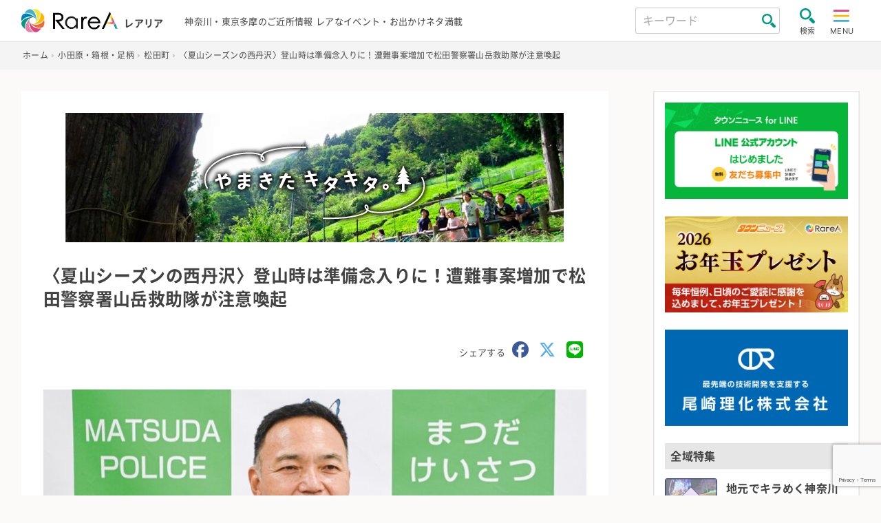

--- FILE ---
content_type: text/html; charset=UTF-8
request_url: https://rarea.events/event/196799
body_size: 17061
content:

<!DOCTYPE html>
<html lang="ja" class="no-js">
<head>
    <meta charset="UTF-8">
    <meta name="viewport" content="width=device-width, initial-scale=1">
    <title>〈夏山シーズンの西丹沢〉登山時は準備念入りに！遭難事案増加で松田警察署山岳救助隊が注意喚起 &#8211; 神奈川・東京多摩のご近所情報 &#8211; レアリア</title>
<meta name='robots' content='max-image-preview:large' />
	<style>img:is([sizes="auto" i], [sizes^="auto," i]) { contain-intrinsic-size: 3000px 1500px }</style>
	<link rel='stylesheet' id='sbi_styles-css' href='https://rarea.events/rarea/wp-content/plugins/instagram-feed-pro/css/sbi-styles.min.css?ver=5.10' type='text/css' media='all' />
<link rel='stylesheet' id='contact-form-7-css' href='https://rarea.events/rarea/wp-content/plugins/contact-form-7/includes/css/styles.css?ver=6.1.2' type='text/css' media='all' />
<link rel='stylesheet' id='style.min-css' href='https://rarea.events/rarea/wp-content/themes/rarea25_th/css/style.min.css?ver=1762250466' type='text/css' media='all' />
<link rel='stylesheet' id='legacy.min-css' href='https://rarea.events/rarea/wp-content/themes/rarea25_th/css/legacy.min.css?ver=1751604648' type='text/css' media='all' />
<link rel='stylesheet' id='rarea-style-css' href='https://rarea.events/rarea/wp-content/themes/rarea25_th/rarea-style.css?ver=1.0.2' type='text/css' media='all' />
<link rel='stylesheet' id='wp-members-css' href='https://rarea.events/rarea/wp-content/plugins/wp-members/assets/css/forms/generic-no-float.min.css?ver=3.5.4.3' type='text/css' media='all' />
<script type="text/javascript" src="https://rarea.events/rarea/wp-content/themes/rarea25_th/js/jquery-3.5.1.min.js?ver=1.1.0" id="jquery-js"></script>
<link rel="https://api.w.org/" href="https://rarea.events/wp-json/" /><link rel="alternate" title="JSON" type="application/json" href="https://rarea.events/wp-json/wp/v2/posts/196799" /><link rel='shortlink' href='https://rarea.events/?p=196799' />
<link rel="alternate" title="oEmbed (JSON)" type="application/json+oembed" href="https://rarea.events/wp-json/oembed/1.0/embed?url=https%3A%2F%2Frarea.events%2Fevent%2F196799" />
<link rel="alternate" title="oEmbed (XML)" type="text/xml+oembed" href="https://rarea.events/wp-json/oembed/1.0/embed?url=https%3A%2F%2Frarea.events%2Fevent%2F196799&#038;format=xml" />
<link rel="icon" href="https://rarea.events/rarea/wp-content/themes/rarea25_th/img/logo_s.svg" type="image/svg+xml" />
<link rel="icon alternate" href="https://rarea.events/rarea/wp-content/themes/rarea25_th/img/logo_s.png" type="image/png">
 <!--[if lt IE 9]>
<script src="https://rarea.events/rarea/wp-content/themes/rarea25_th/js/ie/html5.js"></script>
<![endif]-->
<meta property="article:publisher" content="https://www.facebook.com/tn.RareA/"><meta property="og:type" content="article"><meta property="og:url" content="https://rarea.events/event/196799"><meta property="og:title" content="〈夏山シーズンの西丹沢〉登山時は準備念入りに！遭難事案増加で松田警察署山岳救助隊が注意喚起"><meta property="og:image" content="https://rarea.events/rarea/wp-content/uploads/2023/07/a001226561_06-920x652.jpg"><meta property="og:site_name" content="神奈川・東京多摩のご近所情報 - レアリア"><meta property="og:description" content="７月に入り、夏山シーズンを迎えた西丹沢。低山が多く、大都市圏からのアクセスが良いため、登山ブームと相まって高い人気を誇っている。一方で山岳遭難や沢での水難事故も毎年発生している。今..."><meta property="fb:app_id" content=""><meta property="twitter:card" content="summary"><meta property="twitter:site" content="@RareA_event"><style>.wp-block-gallery.is-cropped .blocks-gallery-item picture{height:100%;width:100%;}</style>    <meta name="description" content="７月に入り、夏山シーズンを迎えた西丹沢。低山が多く、大都市圏からのアクセスが良いため、登山ブームと相まって高い人気を誇っている。一方で山岳遭難や沢での水難事故も毎年発生している。今回、西丹沢を管轄する松田警察署の山岳救助隊のメンバーに登山す &#8230;">
                <link rel="canonical" href="https://rarea.events/event/196799" />
        <link rel="stylesheet" href="https://rarea.events/rarea/wp-content/themes/rarea25_th/print.css" media="print" />
    <link rel="apple-touch-icon" size="180x180" href="https://rarea.events/rarea/wp-content/themes/rarea25_th/img/apple-touch-icon.png">
    <link rel="preload" href="https://rarea.events/rarea/wp-content/themes/rarea25_th/font/inter-v2-latin-regular.woff2" as="font" type="font/woff2" crossorigin>
    <link rel="preload" href="https://rarea.events/rarea/wp-content/themes/rarea25_th/font/inter-v2-latin-700.woff2" as="font" type="font/woff2" crossorigin>
    <link href="https://cdnjs.cloudflare.com/ajax/libs/font-awesome/6.5.1/css/all.min.css" rel="stylesheet" type="text/css">
        <link rel="stylesheet" type="text/css" href="https://rarea.events/rarea/wp-content/themes/rarea25_th/featureTN.css"><!-- Google Tag Manager -->
<script>(function(w,d,s,l,i){w[l]=w[l]||[];w[l].push({'gtm.start':
new Date().getTime(),event:'gtm.js'});var f=d.getElementsByTagName(s)[0],
j=d.createElement(s),dl=l!='dataLayer'?'&l='+l:'';j.async=true;j.src=
'https://www.googletagmanager.com/gtm.js?id='+i+dl;f.parentNode.insertBefore(j,f);
})(window,document,'script','dataLayer','GTM-W983T6X');</script>
<!-- End Google Tag Manager -->




<!-- リマーケティング タグの Google コード -->
<script type="text/javascript">
/* <![CDATA[ */
var google_conversion_id = 827336285;
var google_custom_params = window.google_tag_params;
var google_remarketing_only = true;
/* ]]> */
</script>
<script type="text/javascript" src="//www.googleadservices.com/pagead/conversion.js">
</script>
<noscript>
<div style="display:inline;">
<img height="1" width="1" style="border-style:none;" alt="" src="//googleads.g.doubleclick.net/pagead/viewthroughconversion/827336285/?guid=ON&amp;script=0"/>
</div>
</noscript>




<!-- リマーケティング タグの Yahoo コード -->
<script id="tagjs" type="text/javascript">
  (function () {
    var tagjs = document.createElement("script");
    var s = document.getElementsByTagName("script")[0];
    tagjs.async = true;
    tagjs.src = "//s.yjtag.jp/tag.js#site=67xhUnt";
    s.parentNode.insertBefore(tagjs, s);
  }());
</script>
<noscript>
  <iframe src="//b.yjtag.jp/iframe?c=67xhUnt" width="1" height="1" frameborder="0" scrolling="no" marginheight="0" marginwidth="0"></iframe>
</noscript>
 <!-- google ad 
<meta name="google-site-verification" content="igXEAjkpido9zRtavuYe6ySIxTqrtfUGWpx8PRnPxBE" />
<script async src="https://securepubads.g.doubleclick.net/tag/js/gpt.js"></script>
<script>
  window.googletag = window.googletag || {cmd: []};
  googletag.cmd.push(function() {
    googletag.defineSlot('/9116787/1449041', [300, 250], '1449041').addService(googletag.pubads());
    googletag.defineSlot('/9116787/1449048', [300, 250], '1449048').addService(googletag.pubads());
    googletag.defineSlot('/9116787/1449042', [[250, 250], [300, 250], [336, 280], 'fluid', [320, 180]], '1449042').addService(googletag.pubads());
    googletag.defineSlot('/9116787/1449047', [[250, 250], [300, 250], [336, 280], 'fluid', [320, 180]], '1449047').addService(googletag.pubads());
    googletag.pubads().enableSingleRequest();
    googletag.enableServices();
  });
</script>
-->

<script async src="https://securepubads.g.doubleclick.net/tag/js/gpt.js"></script>
<script>
  window.googletag = window.googletag || {cmd: []};
  googletag.cmd.push(function() {
    googletag.defineSlot('/2811735/rarea01_300x250', [300, 250], 'div-gpt-ad-1630284326411-0').addService(googletag.pubads());
    googletag.defineSlot('/2811735/rarea02_300x250', [300, 250], 'div-gpt-ad-1630284326411-1').addService(googletag.pubads());
    googletag.pubads().enableSingleRequest();
    googletag.pubads().collapseEmptyDivs();
    googletag.enableServices();
  });
</script>	

<script async src="https://pagead2.googlesyndication.com/pagead/js/adsbygoogle.js?client=ca-pub-5135699314504492"
     crossorigin="anonymous"></script>

</head>

<body class="page yamakitamachi featurebody">
    <!-- Google Tag Manager (noscript) -->
<noscript><iframe src="https://www.googletagmanager.com/ns.html?id=GTM-W983T6X"
  height="0" width="0" style="display:none;visibility:hidden"></iframe></noscript>
<!-- End Google Tag Manager (noscript) -->
    <header class="site-header trans bg-wht" role="banner">
        <div class="header-main bc-inner p-relative flex flex-al-c flex-jc-sb">
            <div class="header-left lh-1 flex flex-al-c">
                <a class="c-inherit" href="https://rarea.events/" rel="home">
                    <h1 class="header-logo no-margin d-i-block">
                        <img class="header-logo-img" src="https://rarea.events/rarea/wp-content/themes/rarea25_th/img/logo.svg" alt="神奈川・東京多摩のご近所情報 &#8211; レアリア" width="103" height="28">
                    </h1>
                    <span class="h-logo-sub f-s-min bold d-i-block">レアリア</span>
                </a>
            </div>
            <div class="header-center">
                <p class="h-desc for-tab f-s-13">神奈川・東京多摩のご近所情報 レアなイベント・お出かけネタ満載</p>
                <p class="h-desc for-mob f-s-12">神奈川・東京多摩のご近所情報</p>
            </div>
            <div class="header-right flex flex-al-c">
                <div class="header-search for-pc">
                    <form class="flex flex-al-c p-relative" method="get" id="searchform3" action="https://rarea.events/">
                        <input class="input-header-search" name="s" type="text" placeholder="キーワード" value="" />
                        <button class="btn-header-search" type="submit"></button>
                    </form>
                </div>
                <input type="checkbox" class="toggle search-check" id="search-toggle">
                <label class="label-toggle search-label radius trans" for="search-toggle"><img class="toggle-img" src="https://rarea.events/rarea/wp-content/themes/rarea25_th/img/zoom.svg" alt="search" width="22" height="22"><span class="f-s-11 toggle-text d-block">検索</span></label>
                <input type="checkbox" class="toggle menu-check" id="menu-toggle" name="menu-toggle">
                <label class="label-toggle menu-label radius trans" for="menu-toggle"><img class="toggle-img" src="https://rarea.events/rarea/wp-content/themes/rarea25_th/img/hum.svg" alt="menu" width="24" height="22"><span class="f-s-11 toggle-text d-i-block">MENU</span>
                </label>

                <nav class="side-nav site-nav flex-1" id="site-nav">
    <label class="ico-nav-head bg-darkgray radius menu-label d-i-block" for="menu-toggle"><span class="d-i-block icon-x"></span><span class="close-text f-s-14">閉じる</span></label>
    <ul class="menu-link-tags flex flex-wrap no-list-style f-s-ss border-top"><li class="menu-item menu-item-half"><a class="c-inherit gnav d-block p-relative border-bottom" href="https://rarea.events/tag/slidevideo">スライド動画レポ</a></li><li class="menu-item menu-item-half"><a class="c-inherit gnav d-block p-relative border-bottom" href="https://rarea.events/tag/video">動画</a></li><li class="menu-item menu-item-half"><a class="c-inherit gnav d-block p-relative border-bottom" href="https://rarea.events/tag/ktn">こどもタウンニュース</a></li><li class="menu-item menu-item-half"><a class="c-inherit gnav d-block p-relative border-bottom" href="https://rarea.events/tag/house%e3%83%bblife">住まい・暮らし・生活</a></li><li class="menu-item menu-item-half"><a class="c-inherit gnav d-block p-relative border-bottom" href="https://rarea.events/tag/leisure">観光・レジャー・遊び</a></li><li class="menu-item menu-item-half"><a class="c-inherit gnav d-block p-relative border-bottom" href="https://rarea.events/tag/funeral">葬儀</a></li><li class="menu-item menu-item-half"><a class="c-inherit gnav d-block p-relative border-bottom" href="https://rarea.events/tag/factory">モノづくり・工場</a></li><li class="menu-item menu-item-half"><a class="c-inherit gnav d-block p-relative border-bottom" href="https://rarea.events/tag/experience">体験・学ぶ・教育</a></li><li class="menu-item menu-item-half"><a class="c-inherit gnav d-block p-relative border-bottom" href="https://rarea.events/tag/online">オンライン・WEB</a></li><li class="menu-item menu-item-half"><a class="c-inherit gnav d-block p-relative border-bottom" href="https://rarea.events/tag/hotspring">温泉施設・銭湯</a></li></ul><ul id="menu-%e6%96%b0%e7%9d%80%e3%82%bb%e3%83%83%e3%83%88" class="global-nav"><li class="menu-item"><a class='gnav d-block p-relative border-bottom c-inherit f-s-ss' href="https://rarea.events/new-events">新着情報をチェック</a></li>
<li class="menu-item"><a class='gnav d-block p-relative border-bottom c-inherit f-s-ss' href="https://rarea.events/featurelist">特設ページ</a></li>
<li class="menu-item"><a class='gnav d-block p-relative border-bottom c-inherit f-s-ss' href="https://rarea.events/choice">注目！イチオシ情報</a></li>
<li class="menu-item"><a class='gnav d-block p-relative border-bottom c-inherit f-s-ss' href="https://rarea.events/event/128127">神奈川周辺・自治会町内会情報</a></li>
<li class="menu-item"><a class='gnav d-block p-relative border-bottom c-inherit f-s-ss' href="https://rarea.events/tag/report">取材レポート</a></li>
<li class="menu-item"><a class='gnav d-block p-relative border-bottom c-inherit f-s-ss' href="https://rarea.events/event/75763">にほんの歳時記×イベント</a></li>
<li class="menu-item"><a class='gnav d-block p-relative border-bottom c-inherit f-s-ss' href="https://rarea.events/popular">最近人気の記事ランキング</a></li>
<li class="menu-item"><a class='gnav d-block p-relative border-bottom c-inherit f-s-ss' href="https://rarea.events/near-events">ご近所の情報を探そう</a></li>
</ul>    <ul class="no-list-style f-s-ss">
        <li class="menu-item"><a class="gnav gnav-create d-block p-relative border-bottom c-inherit f-s-ss" href="https://rarea.events/create-article">記事を投稿する</a></li>
    </ul>
</nav>
                                <div class="side-nav search-nav" id="search-box">
    <label class="ico-nav-head menu-label d-i-block bg-darkgray radius" for="search-toggle"><span class="d-i-block icon-x"></span><span class="close-text f-s-14">閉じる</span></label>

    <div class="search-box-contents">

        <!-- <form method="get" id="searchform" action=""> -->
        <form method="get" id="searchform" action="https://rarea.events/">
            <input id="keyword" type="hidden" value="" name="s" id="s" />
            <!-- <input id="button_day" type="hidden" value="" name="date" /> -->

            <div class="search-area">
                <div class="search-title bg-gray radius w-icon st-keyword"><span class="icon-magnifier27 ico-inline-before c-green"></span>キーワード</div>
                <input class="seach-box-item" name="s" id="s" type="text" placeholder="キーワード" value="" />
                <label class="s-check"><input type="checkbox" value="1" name="past_post_chk">過去の記事も表示</label>
            </div>

            <div class="search-area">
                <div class="search-title bg-gray radius w-icon st-date"><span class="icon-calendar ico-inline-before c-green"></span>日付</div>
                <div class="seach-box-item search-date-area flex flex-wrap flex-jc-sb">
                <label class="check-search-item" for="date-"><input type="radio" name="date_name" class="hide btn-check" id="date-" value=""><span>指定なし</span></label><label class="check-search-item" for="date-today"><input type="radio" name="date_name" class="hide btn-check" id="date-today" value="today"><span>今日</span></label><label class="check-search-item" for="date-tomorrow"><input type="radio" name="date_name" class="hide btn-check" id="date-tomorrow" value="tomorrow"><span>明日</span></label><label class="check-search-item" for="date-weekend"><input type="radio" name="date_name" class="hide btn-check" id="date-weekend" value="weekend"><span>今週末</span></label><label class="check-search-item" for="date-within-one-month"><input type="radio" name="date_name" class="hide btn-check" id="date-within-one-month" value="within-one-month"><span>一ヶ月以内</span></label>
            </div>
            <label for="setDate">日付を指定</label>
                <input id="setDate" type="date" name="date" value="">
            </div>
            <div class="search-title bg-gray radius w-icon st-area"><span class="icon-placeholder ico-inline-before c-green"></span>エリア</div><div class="seach-box-item search-cat-area flex flex-wrap"><label class="check-search-item" for="area215"><input type="checkbox" name="cat[]" class="hide btn-check" id="area215" value="215"><span>東京都</span></label><label class="check-search-item" for="area218"><input type="checkbox" name="cat[]" class="hide btn-check" id="area218" value="218"><span>神奈川県西</span></label><label class="check-search-item" for="area221"><input type="checkbox" name="cat[]" class="hide btn-check" id="area221" value="221"><span>神奈川全域</span></label><label class="check-search-item" for="area2"><input type="checkbox" name="cat[]" class="hide btn-check" id="area2" value="2"><span>横浜</span></label><label class="check-search-item" for="area3"><input type="checkbox" name="cat[]" class="hide btn-check" id="area3" value="3"><span>川崎</span></label><label class="check-search-item" for="area4"><input type="checkbox" name="cat[]" class="hide btn-check" id="area4" value="4"><span>横須賀・逗子</span></label><label class="check-search-item" for="area7"><input type="checkbox" name="cat[]" class="hide btn-check" id="area7" value="7"><span>湘南・鎌倉</span></label><label class="check-search-item" for="area29"><input type="checkbox" name="cat[]" class="hide btn-check" id="area29" value="29"><span>相模原・町田</span></label><label class="check-search-item" for="area34"><input type="checkbox" name="cat[]" class="hide btn-check" id="area34" value="34"><span>秦野・厚木・海老名・大和</span></label><label class="check-search-item" for="area52"><input type="checkbox" name="cat[]" class="hide btn-check" id="area52" value="52"><span>小田原・箱根・足柄</span></label><label class="check-search-item" for="area63"><input type="checkbox" name="cat[]" class="hide btn-check" id="area63" value="63"><span>東京多摩</span></label><label class="check-search-item" for="area183"><input type="checkbox" name="cat[]" class="hide btn-check" id="area183" value="183"><span>静岡県</span></label></div>
            <div class="search-title bg-gray radius w-icon st-tags"><span class="icon-tag ico-inline-before c-green"></span>タグ</div>
                        <select class="seach-box-item" name="tag" id="tag">
                <option value="">タグから選ぶ</option>
                <option value="slidevideo">スライド動画レポ</option><option value="video">動画</option><option value="ktn">こどもタウンニュース</option><option value="house%e3%83%bblife">住まい・暮らし・生活</option><option value="leisure">観光・レジャー・遊び</option><option value="funeral">葬儀</option><option value="factory">モノづくり・工場</option><option value="experience">体験・学ぶ・教育</option><option value="online">オンライン・WEB</option><option value="hotspring">温泉施設・銭湯</option><option value="sdgs">SDGs</option><option value="gourmet">グルメ</option><option value="kanagawa-meika">神奈川銘菓</option><option value="professional">士業</option><option value="sports">スポーツ</option><option value="shrine">神社・寺・教会</option><option value="recruiting">求人・職場紹介</option><option value="medeical">医療</option><option value="nursing">介護福祉</option><option value="report">取材レポート</option><option value="seminar">講演</option><option value="outdoor%e3%83%bbcamp">アウトドア・キャンプ</option><option value="art">アート</option><option value="entertainment">エンタメ</option><option value="regional-exchange">地域交流</option><option value="work-style">働き方</option><option value="s_story">創業物語</option><option value="lessons">習い事</option><option value="exhibition">展示・展覧会・発表会</option><option value="others">その他</option><option value="festival">祭り・フェス</option><option value="tradition">伝統文化</option><option value="health">健康</option><option value="free">無料</option><option value="rainyday">雨でも開催</option><option value="halloween">ハロウィン</option><option value="machiaruki">まち歩き・ウォーキング</option><option value="hanabi">花火</option><option value="withchild">子どもとおでかけ</option><option value="lecture">講座・セミナー・説明会</option><option value="withanimal">生き物とふれあう</option><option value="sea">海水浴</option><option value="sperbview">絶景スポット</option><option value="fruit">収穫体験・農業</option><option value="illumination">夜景・イルミネーション</option><option value="vehicle">鉄道・車・乗り物</option><option value="fujimi">富士見スポット</option><option value="museum">美術館・博物館</option><option value="hiking">山登り・ハイキング</option><option value="movie">映画・ドラマ</option><option value="dorama">演劇</option><option value="music">音楽・コンサート</option><option value="comedy">お笑い</option><option value="rakugo">落語</option><option value="shopping">買う・売る</option><option value="sale">セール</option><option value="marche">マルシェ・朝市</option><option value="bazzar">フリマ・バザー</option><option value="olympic">五輪</option><option value="christmas">クリスマス</option><option value="flower">花</option><option value="sakura">桜・お花見</option><option value="history">歴史</option><option value="bread">パン・スイーツ</option><option value="childcare">子育て</option><option value="preschool">幼稚園・保育園</option><option value="summer">夏休み</option><option value="park">公園</option><option value="volunteer">支援・ボランティア</option><option value="registrationfree">事前申込不要</option><option value="gift">読者プレゼント</option><option value="coupon">クーポン</option><option value="akindo">商人魂</option><option value="leaf">紅葉</option><option value="relocation%ef%bc%8fsettlement">移住定住</option><option value="first-sunrise">初日の出</option><option value="cancel">開催中止・延期</option><option value="delivery">宅配・出張サービス</option><option value="beauty">美容・エステ</option><option value="stayhome">ステイホーム</option><option value="takeout">テイクアウト</option><option value="with-coronavirus">withコロナ</option><option value="cashback">キャッシュバック</option><option value="stamprally">スタンプラリー</option><option value="premium-gift-certificate">プレミアム商品券</option><option value="go-to-shopping-street">商店街・商店会</option>            </select><br>
                        <div class="mgt-1 al-c"><input class="btn btn-search-submit radius" id="submit" type="submit" value="検索" /></div>
        </form>
    </div>
</div>
                <label for="menu-toggle" class="menu-overlay o-r-menu"></label>
                <label for="search-toggle" class="menu-overlay o-r-search"></label>
            </div>
        </div>
    </header>
    <div class="header-after">
    <nav class="breadcrumb-wrap"><ul class="bc-inner" itemscope itemtype="http://schema.org/BreadcrumbList"><li itemprop="itemListElement" itemscope itemtype="http://schema.org/ListItem" class="item-home"><a itemprop="item" href="https://rarea.events/"><span itemprop="name">ホーム</span><meta itemprop="position" content="1" /></a></li><li itemprop="itemListElement" itemscope itemtype="http://schema.org/ListItem"><a itemprop="item" href="https://rarea.events/category/area0700"><span itemprop="name">小田原・箱根・足柄</span><meta itemprop="position" content="2" /></a></li><li itemprop="itemListElement" itemscope itemtype="http://schema.org/ListItem"><a itemprop="item" href="https://rarea.events/category/area0700/matsuda-machi"><span itemprop="name">松田町</span><meta itemprop="position" content="3" /></a></li><li itemprop="itemListElement" itemscope itemtype="http://schema.org/ListItem" class="current"><a itemprop="item" href="https://rarea.events/event/196799"><span itemprop="name">〈夏山シーズンの西丹沢〉登山時は準備念入りに！遭難事案増加で松田警察署山岳救助隊が注意喚起</span><meta itemprop="position" content="4" /></a></li></ul></nav>
<script type="application/ld+json">{"@context":"http:\/\/schema.org\/","@type":"Event","name":"〈夏山シーズンの西丹沢〉登山時は準備念入りに！遭難事案増加で松田警察署山岳救助隊が注意喚起","description":"７月に入り、夏山シーズンを迎えた西丹沢。低山が多く、大都市圏からのアクセスが良いため、登山ブームと相まって高い人気を誇っている。一方で山岳遭難や沢での水難事故も毎年発生している。今回、西丹沢を管轄する松田警察署の山岳救助隊のメンバーに登山す ...","url":"https:\/\/rarea.events\/event\/196799","location":{"@type":"Place","name":"","address":{"@type":"PostalAddress","streetAddress":"松田警察署","addressLocality":"松田町","addressRegion":"神奈川県","addressCountry":"JPN"}},"organizer":{"name":"","@type":"","url":""}}</script>    <div class="wrapper flex flex-wrap flex-jc-sb flex-al-fs">
            <main class="page-main bg-wht p-relative post-single" role="main">
    <article class="content-single content-inner">
    <div class="bnr-feature-top al-c"><a class="bannerButton bnr_yamakita-machi" href="https://rarea.events/features/yamakita-machi"><img src="https://rarea.events/rarea/wp-content/uploads/2022/05/yamakita_kiji.jpg" alt="featureBanner"></a></div>    <div class="header-single p-relative">
                <h1 class="page-single-title f-s-l text-justify">〈夏山シーズンの西丹沢〉登山時は準備念入りに！遭難事案増加で松田警察署山岳救助隊が注意喚起</h1>
                <div class="mgt-m al-r">
    <span class="f-s-13 c-text-gray">シェアする</span>
    <a class="ico-sns-single-head d-i-block c-facebook" href="http://www.facebook.com/share.php?u=https://rarea.events/event/196799&t=〈夏山シーズンの西丹沢〉登山時は準備念入りに！遭難事案増加で松田警察署山岳救助隊が注意喚起" onclick="window.open(this.href, 'window', 'width=550, height=450, personalbar=0, toolbar=0, scrollbars=1, resizable=1'); return false;" aria-label="share facebook">
        <i class="fa-brands fa-facebook"></i>
    </a>
    <a class="ico-sns-single-head d-i-block c-twitter" href="https://twitter.com/share?url=https://rarea.events/event/196799&hashtags=レアリア&text=〈夏山シーズンの西丹沢〉登山時は準備念入りに！遭難事案増加で松田警察署山岳救助隊が注意喚起" rel="noopener noreferrer" target="_blank" onclick="window.open(this.href, 'window', 'width=550, height=450, personalbar=0, toolbar=0, scrollbars=1, resizable=1'); return false;" aria-label="share twitter">
        <i class="fa-brands fa-x-twitter"></i>
    </a>
    <a class="ico-sns-single-head d-i-block c-line" target="_blank" rel="noopener noreferrer" href="https://social-plugins.line.me/lineit/share?url=https://rarea.events/event/196799" aria-label="share LINE">
        <i class="fa-brands fa-line"></i>
    </a>
</div>
    </div>

    <div class="single-content mgt-m">
        <figure class="img-div al-c e2"><img width="920" height="652" src="https://rarea.events/rarea/wp-content/uploads/2023/07/a001226561_06-920x652.jpg" class="attachment-large size-large" alt="〈夏山シーズンの西丹沢〉登山時は準備念入りに！遭難事案増加で松田警察署山岳救助隊が注意喚起" decoding="async" fetchpriority="high" /><figcaption class="figcaption-text">松田警察署山岳救助隊の相田さん</figcaption></figure><div class="entry-content-single mgt-m"><p>７月に入り、夏山シーズンを迎えた西丹沢。低山が多く、大都市圏からのアクセスが良いため、登山ブームと相まって高い人気を誇っている。一方で山岳遭難や沢での水難事故も毎年発生している。今回、西丹沢を管轄する松田警察署の山岳救助隊のメンバーに登山する際の注意点を聞いた。</p>
<p>コロナ禍初年の２０２０年、松田署管内での遭難救助件数は51件で、前年と比べて１・５倍に増加した。</p>
<p>昨年、一昨年は30件前後だったが、今年は１月８日から７月２日までですでに22件に上り、例年を上回るペースで発生している。死者はいないが、重傷者が10人発生している。事案は特に週末に集中しており、救助隊はここ数週間は、毎週末に出動しているのが現状だという。</p>
<h3><b>意識や装備不足</b></h3>
<p>　近年の遭難者の傾向について、同隊に所属する相田一己さんは「初心者が準備不足で登山し遭難しているケースが目立つ」と分析する。その上で【1】登山ルートなど入念な計画を立てて必ず登山届を提出する【2】出発までの体調管理を行う【3】陽が沈む前に下山する計画を立て早出早着する【4】地図やコンパス、ヘッドライト、補食、ツェルトなどの装備品を携行する―といったことは最低限と説明する。</p>
<p>また、道迷いによる遭難については「低い場所を目指さないこと。特に沢を伝って降りてしまうと多くの場合滝につながっており、崖から滑落する危険が高い」と指摘。迷ったら山を登り尾根や登山道、山頂に出ることで発見率が高まるという。最近は登山用のＧＰＳアプリを使用する登山者も多いが「低山だからと言って甘く見ず、登山届を欠かさないで」とも。</p>
<h3><b>夏の注意点</b></h3>
<p>夏の西丹沢は、高山や内陸部の山に比べて気温が高い。相田さんは、こうした地域の特徴を事前に調べておくことも登山の準備とし、「登山中は汗も多く出るので、脱水症状を起こしやすい。常に水分と塩分が補給できるものを、十分な量携行することが大事」と話している。</p>
</div><a class="featureButton hoge" href="https://rarea.events/features/yamakita-machi">やまきたキタキタページへ</a><div class="detail-list mgt-m"><h3 class="sub-title ico-w-l border-bottom-padding p-relative d-place"><span class="d-t-ico c-pink icon-placeholder"></span>住所</h3><p class="detail-list-item item-place">神奈川県足柄上郡松田町松田警察署 </p><p class="inner-link"><a class="outer-link bg-gray radius" href="http://local.google.co.jp/maps?q=神奈川県足柄上郡松田町松田警察署" target="_blank">MAPで表示</a></p></div>
    </div>
        <p class="al-r f-s-min">公開日：2023-07-11</p><h3 class="mgt-m">関連タグ</h3><ul class="list-tag mgt-05 no-style"><li class="d-i-block"><a class="tag bg-main f-s-14 d-block radius" href="https://rarea.events/tag/hiking" title="View all posts in 山登り・ハイキング">山登り・ハイキング</a></li></ul>        <div class="share-btns al-c">
    <a class="btn-share c-wht radius l-h-1 d-i-block ico-inline-after bg-facebook" href="http://www.facebook.com/share.php?u=https://rarea.events/event/196799&t=〈夏山シーズンの西丹沢〉登山時は準備念入りに！遭難事案増加で松田警察署山岳救助隊が注意喚起" onclick="window.open(this.href, 'window', 'width=550, height=450, personalbar=0, toolbar=0, scrollbars=1, resizable=1'); return false;" aria-label="share facebook">
        <span class="ico-sns d-i-block icon-facebook-circular-logo"></span>
        シェア
    </a>
    <a class="btn-share c-wht radius l-h-1 d-i-block ico-inline-after bg-twitter" href="https://twitter.com/share?url=https://rarea.events/event/196799&hashtags=レアリア&text=〈夏山シーズンの西丹沢〉登山時は準備念入りに！遭難事案増加で松田警察署山岳救助隊が注意喚起" rel="noopener noreferrer" target="_blank" onclick="window.open(this.href, 'window', 'width=550, height=450, personalbar=0, toolbar=0, scrollbars=1, resizable=1'); return false;" aria-label="share twitter">
        <i class="ico-sns-single-foot fa-brands fa-x-twitter"></i>
        ポストする
    </a>
    <a class="btn-share c-wht radius l-h-1 d-i-block ico-inline-after bg-line" target="_blank" rel="noopener noreferrer" href="https://social-plugins.line.me/lineit/share?url=https://rarea.events/event/196799" aria-label="share LINE"><span class="ico-sns d-i-block icon-line_a"></span>LINEで送る</a>

</div>
        <h2 class="block-title bold p-relative"><span class="f-s-m">同じ特集の記事</span></h2><div class="flex flex-wrap fx-wrap-pc-l"><div class="archive-list-item p-relative fx-item-m1-p2"><a class="a-l-i-inner p-relative flex flex-wrap c-inherit" href="https://rarea.events/event/63130"><div class="a-l-i-img-wrap p-relative"><div class="popular-icon"></div><div class="a-l-i-img-inner p-relative ovf-hidden radius bg1"><img width="200" height="200" src="https://rarea.events/rarea/wp-content/uploads/2019/03/DSC_0873-724x484-1-260x260.jpg" class="img-cover-thumb wp-post-image" alt="イメージ" decoding="async" /></div></div><div class="a-l-i-content lh-1 p-relative flex-1"><div class="flex flex-jc-sb flex-al-c"><span class="a-l-i-tagname d-i-block bg-tag-default bg-report">取材レポート</span><span class="a-l-i-view d-block"><span class="a-l-i-footer-ico icon-view c-pink"></span> 15721</span></div><h3 class="text-ellipsis a-l-i-title d-i-block bold c-inherit">＜取材レポ＞山北町・河村城址歴史公園の展望スポットへ　山城ブームで人気【ドローン動画付】</h3><div class="a-l-i-footer flex flex-jc-sb flex-al-fe f-s-13 c-text-gray"><div><span class="a-l-i-cat d-i-block">山北町</span></div></div></div></a></div><div class="archive-list-item p-relative fx-item-m1-p2"><a class="a-l-i-inner p-relative flex flex-wrap c-inherit" href="https://rarea.events/event/70128"><div class="a-l-i-img-wrap p-relative"><div class="popular-icon"></div><div class="a-l-i-img-inner p-relative ovf-hidden radius bg1"><img width="200" height="200" src="https://rarea.events/rarea/wp-content/uploads/2019/11/a000917379_02-e1574487753968-300x300.jpg" class="img-up" alt="イメージ" decoding="async" /></div></div><div class="a-l-i-content lh-1 p-relative flex-1"><div class="flex flex-jc-sb flex-al-c"><span class="a-l-i-tagname d-i-block bg-tag-default bg-outdoor%e3%83%bbcamp">アウトドア・キャンプ</span><span class="a-l-i-view d-block"><span class="a-l-i-footer-ico icon-view c-pink"></span> 4073</span></div><h3 class="text-ellipsis a-l-i-title d-i-block bold c-inherit">戦国武将・島津義弘を彫刻　山北町の蘭二朗さんチェーンソーアート大会で優勝</h3><div class="a-l-i-footer flex flex-jc-sb flex-al-fe f-s-13 c-text-gray"><div><span class="a-l-i-cat d-i-block">山北町</span></div></div></div></a></div><div class="archive-list-item p-relative fx-item-m1-p2"><a class="a-l-i-inner p-relative flex flex-wrap c-inherit" href="https://rarea.events/event/71316"><div class="a-l-i-img-wrap p-relative"><div class="popular-icon"></div><div class="a-l-i-img-inner p-relative ovf-hidden radius bg1"><img width="200" height="200" src="https://rarea.events/rarea/wp-content/uploads/2019/12/11004708464948-e1575512649996-300x300.jpg" class="img-cover-thumb" alt="イメージ" decoding="async" loading="lazy" /></div></div><div class="a-l-i-content lh-1 p-relative flex-1"><div class="flex flex-jc-sb flex-al-c"><span class="a-l-i-tagname d-i-block bg-tag-default bg-report">取材レポート</span><span class="a-l-i-view d-block"><span class="a-l-i-footer-ico icon-view c-pink"></span> 8893</span></div><h3 class="text-ellipsis a-l-i-title d-i-block bold c-inherit">＜紅葉散策レポ＞休日も穴場！山北町・丹沢湖ダム広場公園でワンちゃんと紅葉さんぽ</h3><div class="a-l-i-footer flex flex-jc-sb flex-al-fe f-s-13 c-text-gray"><div><span class="a-l-i-cat d-i-block">山北町</span></div></div></div></a></div><div class="archive-list-item p-relative fx-item-m1-p2"><a class="a-l-i-inner p-relative flex flex-wrap c-inherit" href="https://rarea.events/event/70764"><div class="a-l-i-img-wrap p-relative"><div class="popular-icon"></div><div class="a-l-i-img-inner p-relative ovf-hidden radius bg1"><img width="200" height="200" src="https://rarea.events/rarea/wp-content/uploads/2019/11/a000920013_02-300x300.jpg" class="img-cover-thumb" alt="イメージ" decoding="async" loading="lazy" /></div></div><div class="a-l-i-content lh-1 p-relative flex-1"><div class="flex flex-jc-sb flex-al-c"><span class="a-l-i-tagname d-i-block bg-tag-default bg-festival">祭り・フェス</span><span class="a-l-i-view d-block"><span class="a-l-i-footer-ico icon-view c-pink"></span> 6273</span></div><h3 class="text-ellipsis a-l-i-title d-i-block bold c-inherit">「でごにぃ」妹キャラは「でごみぃ」山北町 産業まつりでお披露目</h3><div class="a-l-i-footer flex flex-jc-sb flex-al-fe f-s-13 c-text-gray"><div><span class="a-l-i-cat d-i-block">山北町</span></div></div></div></a></div></div>


    <div class="mgt-l"><h2 class="block-title p-relative bold"><span class="f-s-m">関連記事</span></h2><div class="flex flex-wrap fx-wrap-pc-l"><div class="archive-list-item p-relative fx-item-m1-p2"><a class="a-l-i-inner p-relative flex flex-wrap c-inherit" href="https://rarea.events/event/294199"><div class="a-l-i-img-wrap p-relative"><div class="a-l-i-img-inner p-relative ovf-hidden radius bg1"><picture><source srcset="https://rarea.events/rarea/wp-content/uploads/2026/01/a001426676_04-200x200.jpg.webp"  type="image/webp"><img width="200" height="200" src="https://rarea.events/rarea/wp-content/uploads/2026/01/a001426676_04-200x200.jpg" class="img-cover-thumb wp-post-image" alt="イメージ" decoding="async" loading="lazy" data-eio="p" /></picture><span class="new-icon d-i-block f-s-12 bg-grd c-wht bold">NEW</span></div></div><div class="a-l-i-content lh-1 p-relative flex-1"><div class="flex flex-jc-sb flex-al-c"><span class="a-l-i-tagname d-i-block bg-tag-default bg-hiking">山登り・ハイキング</span></div><h3 class="text-ellipsis a-l-i-title d-i-block bold c-inherit">【山北町・大野山ハイキングコース】登山道の目印に町民ら手作りの丸太の置物「共和モリン」設置</h3><div class="a-l-i-footer flex flex-jc-sb flex-al-fe f-s-13 c-text-gray"><div><span class="a-l-i-cat d-i-block">山北町</span></div></div></div></a></div><div class="archive-list-item p-relative fx-item-m1-p2"><a class="a-l-i-inner p-relative flex flex-wrap c-inherit" href="https://rarea.events/event/291040"><div class="a-l-i-img-wrap p-relative"><div class="a-l-i-img-inner p-relative ovf-hidden radius bg1"><picture><source srcset="https://rarea.events/rarea/wp-content/uploads/2025/11/a001412649_01-200x200.jpg.webp"  type="image/webp"><img width="200" height="200" src="https://rarea.events/rarea/wp-content/uploads/2025/11/a001412649_01-200x200.jpg" class="img-cover-thumb wp-post-image" alt="イメージ" decoding="async" loading="lazy" data-eio="p" /></picture></div></div><div class="a-l-i-content lh-1 p-relative flex-1"><div class="flex flex-jc-sb flex-al-c"><span class="a-l-i-tagname d-i-block bg-tag-default bg-hiking">山登り・ハイキング</span><span class="a-l-i-view d-block"><span class="a-l-i-footer-ico icon-view c-pink"></span> 206</span></div><h3 class="text-ellipsis a-l-i-title d-i-block bold c-inherit">足柄三山で記念写真を！南足柄市が明神ヶ岳・金時山・矢倉岳の各山に記念撮影用のフレームを設置！</h3><div class="a-l-i-footer flex flex-jc-sb flex-al-fe f-s-13 c-text-gray"><div><span class="a-l-i-cat d-i-block">南足柄市</span></div></div></div></a></div><div class="archive-list-item p-relative fx-item-m1-p2"><a class="a-l-i-inner p-relative flex flex-wrap c-inherit" href="https://rarea.events/event/84341"><div class="a-l-i-img-wrap p-relative"><div class="popular-icon"></div><div class="a-l-i-img-inner p-relative ovf-hidden radius bg1"><img width="200" height="200" src="https://rarea.events/rarea/wp-content/uploads/2020/07/c1c223516704711cb9cf109a05fd39b1-2-300x300.jpg" class="img-cover-thumb wp-post-image" alt="イメージ" decoding="async" loading="lazy" /></div></div><div class="a-l-i-content lh-1 p-relative flex-1"><div class="flex flex-jc-sb flex-al-c"><span class="a-l-i-tagname d-i-block bg-tag-default bg-hiking">山登り・ハイキング</span><span class="a-l-i-view d-block"><span class="a-l-i-footer-ico icon-view c-pink"></span> 4612</span></div><h3 class="text-ellipsis a-l-i-title d-i-block bold c-inherit">自然／歴史／文化に触れる「蓑毛里山ウォーク」（2時間25分）：秦野丹沢ハイキングスタンプラリー</h3><div class="a-l-i-footer flex flex-jc-sb flex-al-fe f-s-13 c-text-gray"><div><span class="a-l-i-cat d-i-block">秦野市<span class="c-text-gray2"> PR</span></span></div></div></div></a></div><div class="archive-list-item p-relative fx-item-m1-p2"><a class="a-l-i-inner p-relative flex flex-wrap c-inherit" href="https://rarea.events/event/274050"><div class="a-l-i-img-wrap p-relative"><div class="a-l-i-img-inner p-relative ovf-hidden radius bg1"><picture><source srcset="https://rarea.events/rarea/wp-content/uploads/2025/04/a001370927_02-200x200.jpg.webp"  type="image/webp"><img width="200" height="200" src="https://rarea.events/rarea/wp-content/uploads/2025/04/a001370927_02-200x200.jpg" class="img-cover-thumb wp-post-image" alt="イメージ" decoding="async" loading="lazy" data-eio="p" /></picture></div></div><div class="a-l-i-content lh-1 p-relative flex-1"><div class="flex flex-jc-sb flex-al-c"><span class="a-l-i-tagname d-i-block bg-tag-default bg-sperbview">絶景スポット</span><span class="a-l-i-view d-block"><span class="a-l-i-footer-ico icon-view c-pink"></span> 441</span></div><h3 class="text-ellipsis a-l-i-title d-i-block bold c-inherit">南足柄市・明神ヶ岳ハイキングコースの修繕作業終了で４月11日通行止め解除</h3><div class="a-l-i-footer flex flex-jc-sb flex-al-fe f-s-13 c-text-gray"><div><span class="a-l-i-cat d-i-block">南足柄市</span></div></div></div></a></div></div></div>    <div class="mgt-l">
                        <div class="mgt-l"><h2 class="block-title p-relative bold"><span class="f-s-m">人気記事</span></h2><div class="flex flex-wrap fx-wrap-pc-l"><div class="archive-list-item p-relative fx-item-m1-p2"><a class="a-l-i-inner p-relative flex flex-wrap c-inherit" href="https://rarea.events/event/195934"><div class="a-l-i-img-wrap p-relative"><div class="popular-icon"></div><div class="a-l-i-img-inner p-relative ovf-hidden radius bg1"><img width="200" height="200" src="https://rarea.events/rarea/wp-content/uploads/2023/07/25624695_m-260x260.jpg" class="img-cover-thumb wp-post-image" alt="イメージ" decoding="async" loading="lazy" /></div></div><div class="a-l-i-content lh-1 p-relative flex-1"><div class="flex flex-jc-sb flex-al-c"><span class="a-l-i-tagname d-i-block bg-tag-default bg-leisure">観光・レジャー・遊び</span><span class="a-l-i-view d-block"><span class="a-l-i-footer-ico icon-view c-pink"></span> 45530</span></div><h3 class="text-ellipsis a-l-i-title d-i-block bold c-inherit">＜2026年最新！駐車場9か所紹介＞サザンビーチに行くなら駐車場はここ！茅ヶ崎海沿い駐車場情報【サザンビーチ周辺】</h3><div class="a-l-i-footer flex flex-jc-sb flex-al-fe f-s-13 c-text-gray"><div><span class="a-l-i-cat d-i-block">茅ヶ崎市</span></div></div></div></a></div><div class="archive-list-item p-relative fx-item-m1-p2"><a class="a-l-i-inner p-relative flex flex-wrap c-inherit" href="https://rarea.events/event/195926"><div class="a-l-i-img-wrap p-relative"><div class="popular-icon"></div><div class="a-l-i-img-inner p-relative ovf-hidden radius bg1"><img width="200" height="200" src="https://rarea.events/rarea/wp-content/uploads/2023/07/BC17E5FF-86C3-4196-AC28-E11496E05FCE-260x260.jpeg" class="img-cover-thumb wp-post-image" alt="イメージ" decoding="async" loading="lazy" /></div></div><div class="a-l-i-content lh-1 p-relative flex-1"><div class="flex flex-jc-sb flex-al-c"><span class="a-l-i-tagname d-i-block bg-tag-default bg-leisure">観光・レジャー・遊び</span><span class="a-l-i-view d-block"><span class="a-l-i-footer-ico icon-view c-pink"></span> 20789</span></div><h3 class="text-ellipsis a-l-i-title d-i-block bold c-inherit">＜2026年最新！駐車場9か所紹介＞茅ヶ崎パーク（ヘッドランドビーチ）にアクセス良好なパーキングまとめ！サーフィンやSUP、海水浴に大活躍！</h3><div class="a-l-i-footer flex flex-jc-sb flex-al-fe f-s-13 c-text-gray"><div><span class="a-l-i-cat d-i-block">茅ヶ崎市</span></div></div></div></a></div><div class="archive-list-item p-relative fx-item-m1-p2"><a class="a-l-i-inner p-relative flex flex-wrap c-inherit" href="https://rarea.events/event/235081"><div class="a-l-i-img-wrap p-relative"><div class="popular-icon"></div><div class="a-l-i-img-inner p-relative ovf-hidden radius bg1"><img width="200" height="200" src="https://rarea.events/rarea/wp-content/uploads/2024/05/DSC07364-260x260.jpg" class="img-cover-thumb wp-post-image" alt="イメージ" decoding="async" loading="lazy" /></div></div><div class="a-l-i-content lh-1 p-relative flex-1"><div class="flex flex-jc-sb flex-al-c"><span class="a-l-i-tagname d-i-block bg-tag-default bg-house%e3%83%bblife">住まい・暮らし・生活</span><span class="a-l-i-view d-block"><span class="a-l-i-footer-ico icon-view c-pink"></span> 14307</span></div><h3 class="text-ellipsis a-l-i-title d-i-block bold c-inherit">茅ヶ崎ＦＭで『＃ちがすき』を放送中！移住者や様々な分野で活躍中の子どもたちが茅ヶ崎の魅力をお届けします</h3><div class="a-l-i-footer flex flex-jc-sb flex-al-fe f-s-13 c-text-gray"><div><span class="a-l-i-cat d-i-block">茅ヶ崎市</span></div></div></div></a></div><div class="archive-list-item p-relative fx-item-m1-p2"><a class="a-l-i-inner p-relative flex flex-wrap c-inherit" href="https://rarea.events/event/219442"><div class="a-l-i-img-wrap p-relative"><div class="popular-icon"></div><div class="a-l-i-img-inner p-relative ovf-hidden radius bg1"><img width="200" height="200" src="https://rarea.events/rarea/wp-content/uploads/2023/12/9FEF0A24-6BCA-468E-8AC6-8D26FE6EE46E-260x260.jpeg" class="img-cover-thumb" alt="イメージ" decoding="async" loading="lazy" /></div></div><div class="a-l-i-content lh-1 p-relative flex-1"><div class="flex flex-jc-sb flex-al-c"><span class="a-l-i-tagname d-i-block bg-tag-default bg-shrine">神社・寺・教会</span><span class="a-l-i-view d-block"><span class="a-l-i-footer-ico icon-view c-pink"></span> 11865</span></div><h3 class="text-ellipsis a-l-i-title d-i-block bold c-inherit">【鶴嶺・茅ケ崎駅エリア編】2026年初詣・どんど焼きは地元の氏神様へ 浜降祭ゆかりの神社を紹介</h3><div class="a-l-i-footer flex flex-jc-sb flex-al-fe f-s-13 c-text-gray"><div><span class="a-l-i-cat d-i-block">茅ヶ崎市</span></div></div></div></a></div></div></div>    </div>

    <div class="mgt-l">
                        <div class="mgt-l"><h2 class="block-title p-relative bold"><span class="f-s-m">注目記事</span></h2><div class="flex flex-wrap fx-wrap-pc-l"><div class="archive-list-item p-relative fx-item-m1-p2"><a class="a-l-i-inner p-relative flex flex-wrap c-inherit" href="https://rarea.events/event/294014"><div class="a-l-i-img-wrap p-relative"><div class="a-l-i-img-inner p-relative ovf-hidden radius bg1"><picture><source srcset="https://rarea.events/rarea/wp-content/uploads/2026/01/IMG_9114-200x200.jpg.webp"  type="image/webp"><img width="200" height="200" src="https://rarea.events/rarea/wp-content/uploads/2026/01/IMG_9114-200x200.jpg" class="img-cover-thumb wp-post-image" alt="イメージ" decoding="async" loading="lazy" data-eio="p" /></picture><span class="new-icon d-i-block f-s-12 bg-grd c-wht bold">NEW</span></div></div><div class="a-l-i-content lh-1 p-relative flex-1"><div class="flex flex-jc-sb flex-al-c"><span class="a-l-i-tagname d-i-block bg-tag-default bg-recruiting">求人・職場紹介</span><span class="a-l-i-view d-block"><span class="a-l-i-footer-ico icon-view c-pink"></span> 130</span></div><h3 class="text-ellipsis a-l-i-title d-i-block bold c-inherit">【訪問介護ヘルパー求人】見学できます、社会福祉法人敬心会「栗原ホーム」で働きませんか？＠座間市</h3><div class="a-l-i-footer flex flex-jc-sb flex-al-fe f-s-13 c-text-gray"><div><span class="a-l-i-cat d-i-block">座間市<span class="c-text-gray2"> PR</span></span></div></div></div></a></div><div class="archive-list-item p-relative fx-item-m1-p2"><a class="a-l-i-inner p-relative flex flex-wrap c-inherit" href="https://rarea.events/event/294234"><div class="a-l-i-img-wrap p-relative"><div class="a-l-i-img-inner p-relative ovf-hidden radius bg1"><picture><source srcset="https://rarea.events/rarea/wp-content/uploads/2026/01/Yshoko_ec-200x200.png.webp"  type="image/webp"><img width="200" height="200" src="https://rarea.events/rarea/wp-content/uploads/2026/01/Yshoko_ec-200x200.png" class="img-cover-thumb wp-post-image" alt="イメージ" decoding="async" loading="lazy" data-eio="p" /></picture><span class="new-icon d-i-block f-s-12 bg-grd c-wht bold">NEW</span></div></div><div class="a-l-i-content lh-1 p-relative flex-1"><div class="flex flex-jc-sb flex-al-c"><span class="a-l-i-tagname d-i-block bg-tag-default bg-gourmet">グルメ</span><span class="a-l-i-view d-block"><span class="a-l-i-footer-ico icon-view c-pink"></span> 329</span></div><h3 class="text-ellipsis a-l-i-title d-i-block bold c-inherit">入場無料「ヨコスカイチバンマルシェ」地元の絶品グルメと地域の逸品を丸ごと「味わう」「感じる」交流広場＜2026年1月24日＞</h3><div class="a-l-i-footer flex flex-jc-sb flex-al-fe f-s-13 c-text-gray"><div><span class="a-l-i-cat d-i-block">横須賀市<span class="c-text-gray2"> PR</span></span></div><span class="a-l-i-date d-block">1月24日（土） </span></div></div></a></div><div class="archive-list-item p-relative fx-item-m1-p2"><a class="a-l-i-inner p-relative flex flex-wrap c-inherit" href="https://rarea.events/event/293807"><div class="a-l-i-img-wrap p-relative"><div class="a-l-i-img-inner p-relative ovf-hidden radius bg1"><picture><source srcset="https://rarea.events/rarea/wp-content/uploads/2026/01/ff529254273640e60e15d8c1a68cfad0-200x200.jpg.webp"  type="image/webp"><img width="200" height="200" src="https://rarea.events/rarea/wp-content/uploads/2026/01/ff529254273640e60e15d8c1a68cfad0-200x200.jpg" class="img-up wp-post-image" alt="イメージ" decoding="async" loading="lazy" data-eio="p" /></picture></div></div><div class="a-l-i-content lh-1 p-relative flex-1"><div class="flex flex-jc-sb flex-al-c"><span class="a-l-i-tagname d-i-block bg-tag-default bg-house%e3%83%bblife">住まい・暮らし・生活</span><span class="a-l-i-view d-block"><span class="a-l-i-footer-ico icon-view c-pink"></span> 306</span></div><h3 class="text-ellipsis a-l-i-title d-i-block bold c-inherit">第57回 藤沢市社会福祉大会＆ハートフルデー～2026年1月18日（日）・参加無料～</h3><div class="a-l-i-footer flex flex-jc-sb flex-al-fe f-s-13 c-text-gray"><div><span class="a-l-i-cat d-i-block">藤沢市<span class="c-text-gray2"> PR</span></span></div><span class="a-l-i-date d-block">1月18日（日） </span></div></div></a></div><div class="archive-list-item p-relative fx-item-m1-p2"><a class="a-l-i-inner p-relative flex flex-wrap c-inherit" href="https://rarea.events/event/293029"><div class="a-l-i-img-wrap p-relative"><div class="a-l-i-img-inner p-relative ovf-hidden radius bg1"><img width="200" height="200" src="https://rarea.events/rarea/wp-content/uploads/2025/12/IMG_3570-e1765843738940-200x200.jpg" class="img-cover-thumb wp-post-image" alt="イメージ" decoding="async" loading="lazy" /></div></div><div class="a-l-i-content lh-1 p-relative flex-1"><div class="flex flex-jc-sb flex-al-c"><span class="a-l-i-tagname d-i-block bg-tag-default bg-house%e3%83%bblife">住まい・暮らし・生活</span><span class="a-l-i-view d-block"><span class="a-l-i-footer-ico icon-view c-pink"></span> 386</span></div><h3 class="text-ellipsis a-l-i-title d-i-block bold c-inherit">＜建設現場潜入レポ＞完成間近…？茅ケ崎駅すぐ！どんなマンションができるのか吉羽逸郎氏に案内してもらいました</h3><div class="a-l-i-footer flex flex-jc-sb flex-al-fe f-s-13 c-text-gray"><div><span class="a-l-i-cat d-i-block">茅ヶ崎市<span class="c-text-gray2"> PR</span></span></div></div></div></a></div></div></div>    </div>
</article>



</main><!-- .site-main -->
<aside id="secondary" class="sidebar menu-box bg-wht" role="complementary">
    <div class="sidebar-contents">
        <div class="user-info">
                </div>
        <nav id="site-navigation" class="main-navigation" role="navigation">

        <ul class="side-menu"><li id="media_image-21" class="widget widget_media_image"><a href="https://rarea.events/event/128847"><img width="1200" height="630" src="https://rarea.events/rarea/wp-content/uploads/2021/10/240466581_7038088066216661_4107645959309856502_n.png" class="image wp-image-128860  attachment-full size-full" alt="LINE公式アカウント始めました" style="max-width: 100%; height: auto;" decoding="async" loading="lazy" /></a></li>
<li id="media_image-23" class="widget widget_media_image"><a href="https://rarea.events/features/otoshidama"><picture><source srcset="https://rarea.events/rarea/wp-content/uploads/2025/12/rarea_side.png.webp"  type="image/webp"><img width="1200" height="630" src="https://rarea.events/rarea/wp-content/uploads/2025/12/rarea_side.png" class="image wp-image-293508  attachment-full size-full" alt="" style="max-width: 100%; height: auto;" decoding="async" loading="lazy" data-eio="p" /></picture></a></li>
<li id="media_image-22" class="widget widget_media_image"><a href="https://rarea.events/features/ozakirika"><img width="1200" height="631" src="https://rarea.events/rarea/wp-content/uploads/2025/02/a2a69c8034450a643b7f07861fbd1508.png" class="image wp-image-268205  attachment-full size-full" alt="尾崎理化株式会社" style="max-width: 100%; height: auto;" decoding="async" loading="lazy" /></a></li>
<li id="widget-template-4" class="widget widget-pickup"><h2 class="widgettitle">全域特集</h2>
<div class="side-items content-inner"><div class="archive-list-item a-l-i-sidebar"><a class="a-l-i-inner p-relative flex flex-wrap c-inherit" href="https://rarea.events/features/illumination"><div class="a-l-i-img-wrap p-relative"><div class="a-l-i-img-inner p-relative ovf-hidden radius bg1"><picture><source srcset="https://rarea.events/rarea/wp-content/uploads/2023/12/e15a59f746d76bd893fd6b5f6894d45e-200x200.jpg.webp"  type="image/webp"><img width="200" height="200" src="https://rarea.events/rarea/wp-content/uploads/2023/12/e15a59f746d76bd893fd6b5f6894d45e-200x200.jpg" class="img-cover-thumb wp-post-image" alt="イメージ" decoding="async" loading="lazy" data-eio="p" /></picture></div></div><div class="a-l-i-content-side lh-1 p-relative flex-1"><div class="flex flex-jc-sb flex-al-c"><span></span></div><h3 class="text-ellipsis a-l-i-title d-i-block bold c-inherit">地元でキラめく神奈川周辺「ご近所イルミネーション」穴場スポットも</h3></div></a></div><div class="archive-list-item a-l-i-sidebar"><a class="a-l-i-inner p-relative flex flex-wrap c-inherit" href="https://rarea.events/features/kodomo-townnews"><div class="a-l-i-img-wrap p-relative"><div class="a-l-i-img-inner p-relative ovf-hidden radius bg1"><img width="200" height="200" src="https://rarea.events/rarea/wp-content/uploads/2023/07/2fa24ce568017546d3bd2010efdcaee6-260x260.jpg" class="img-cover-thumb wp-post-image" alt="イメージ" decoding="async" loading="lazy" /></div></div><div class="a-l-i-content-side lh-1 p-relative flex-1"><div class="flex flex-jc-sb flex-al-c"><span class="a-l-i-tagname d-i-block bg-tag-default bg-ktn">こどもタウンニュース</span></div><h3 class="text-ellipsis a-l-i-title d-i-block bold c-inherit">地域がわかる！小学生のための「こどもタウンニュース」神奈川・東京多摩エリアの学校で無料配布　　　</h3></div></a></div><div class="archive-list-item a-l-i-sidebar"><a class="a-l-i-inner p-relative flex flex-wrap c-inherit" href="https://rarea.events/event/112188"><div class="a-l-i-img-wrap p-relative"><div class="a-l-i-img-inner p-relative ovf-hidden radius bg1"><picture><source srcset="https://rarea.events/rarea/wp-content/uploads/2025/06/small-2.jpg.webp"  type="image/webp"><img width="200" height="138" src="https://rarea.events/rarea/wp-content/uploads/2025/06/small-2.jpg" class="img-cover-thumb wp-post-image" alt="イメージ" decoding="async" loading="lazy" data-eio="p" /></picture></div></div><div class="a-l-i-content-side lh-1 p-relative flex-1"><div class="flex flex-jc-sb flex-al-c"><span class="a-l-i-tagname d-i-block bg-tag-default bg-house%e3%83%bblife">住まい・暮らし・生活</span></div><h3 class="text-ellipsis a-l-i-title d-i-block bold c-inherit">【特集】神奈川・東京多摩でSDGsに取り組む企業紹介2025　『達成目標まであと5年』</h3></div></a></div></div></li>
<li id="nav_menu-2" class="widget widget_nav_menu"><div class="menu-%e6%96%b0%e7%9d%80%e3%82%bb%e3%83%83%e3%83%88-container"><ul id="menu-%e6%96%b0%e7%9d%80%e3%82%bb%e3%83%83%e3%83%88-1" class="menu"><li class="menu-item"><a class='gnav d-block p-relative border-bottom c-inherit f-s-ss' href="https://rarea.events/new-events">新着情報をチェック</a></li>
<li class="menu-item"><a class='gnav d-block p-relative border-bottom c-inherit f-s-ss' href="https://rarea.events/featurelist">特設ページ</a></li>
<li class="menu-item"><a class='gnav d-block p-relative border-bottom c-inherit f-s-ss' href="https://rarea.events/choice">注目！イチオシ情報</a></li>
<li class="menu-item"><a class='gnav d-block p-relative border-bottom c-inherit f-s-ss' href="https://rarea.events/event/128127">神奈川周辺・自治会町内会情報</a></li>
<li class="menu-item"><a class='gnav d-block p-relative border-bottom c-inherit f-s-ss' href="https://rarea.events/tag/report">取材レポート</a></li>
<li class="menu-item"><a class='gnav d-block p-relative border-bottom c-inherit f-s-ss' href="https://rarea.events/event/75763">にほんの歳時記×イベント</a></li>
<li class="menu-item"><a class='gnav d-block p-relative border-bottom c-inherit f-s-ss' href="https://rarea.events/popular">最近人気の記事ランキング</a></li>
<li class="menu-item"><a class='gnav d-block p-relative border-bottom c-inherit f-s-ss' href="https://rarea.events/near-events">ご近所の情報を探そう</a></li>
</ul></div></li>
<li id="widget-template-6" class="widget widget-pickup"><h2 class="widgettitle">エリア別特集</h2>
<div class="side-items content-inner"><div class="archive-list-item a-l-i-sidebar"><a class="a-l-i-inner p-relative flex flex-wrap c-inherit" href="https://rarea.events/event/172076"><div class="a-l-i-img-wrap p-relative"><div class="a-l-i-img-inner p-relative ovf-hidden radius bg1"><img width="200" height="200" src="https://rarea.events/rarea/wp-content/uploads/2022/11/Professional-260x260.jpg" class="img-cover-thumb wp-post-image" alt="イメージ" decoding="async" loading="lazy" /></div></div><div class="a-l-i-content-side lh-1 p-relative flex-1"><div class="flex flex-jc-sb flex-al-c"><span class="a-l-i-tagname d-i-block bg-tag-default bg-house%e3%83%bblife">住まい・暮らし・生活</span></div><h3 class="text-ellipsis a-l-i-title d-i-block bold c-inherit">あなたの「困った」に寄り添う、川崎のプロフェッショナル達にプロならではの視点、考え方などを伺いました</h3></div></a></div><div class="archive-list-item a-l-i-sidebar"><a class="a-l-i-inner p-relative flex flex-wrap c-inherit" href="https://rarea.events/features/junior_hight_townnews"><div class="a-l-i-img-wrap p-relative"><div class="a-l-i-img-inner p-relative ovf-hidden radius bg1"><img width="200" height="200" src="https://rarea.events/rarea/wp-content/uploads/2024/09/131151b8134d5f6abb741b1bfd7e9932-1-260x260.png" class="img-cover-thumb wp-post-image" alt="イメージ" decoding="async" loading="lazy" /></div></div><div class="a-l-i-content-side lh-1 p-relative flex-1"><div class="flex flex-jc-sb flex-al-c"><span class="a-l-i-tagname d-i-block bg-tag-default bg-ktn">こどもタウンニュース</span></div><h3 class="text-ellipsis a-l-i-title d-i-block bold c-inherit">中学生 タウンニュース＜神奈川県内・東京多摩エリアの一部で発行＞</h3></div></a></div><div class="archive-list-item a-l-i-sidebar"><a class="a-l-i-inner p-relative flex flex-wrap c-inherit" href="https://rarea.events/features/odawara"><div class="a-l-i-img-wrap p-relative"><div class="a-l-i-img-inner p-relative ovf-hidden radius bg1"><img width="200" height="200" src="https://rarea.events/rarea/wp-content/uploads/2018/10/tanoshiiyo_odawara_title-260x260.jpg" class="img-cover-thumb wp-post-image" alt="イメージ" decoding="async" loading="lazy" /></div></div><div class="a-l-i-content-side lh-1 p-relative flex-1"><div class="flex flex-jc-sb flex-al-c"><span></span></div><h3 class="text-ellipsis a-l-i-title d-i-block bold c-inherit">いつ訪れても楽しい小田原！観光にイベント・お店・まち歩き・移住・穴場情報も</h3></div></a></div></div></li>
<li id="widget-template-5" class="widget widget-pickup"><h2 class="widgettitle">レアリア・コラム</h2>
<div class="side-items content-inner"><div class="archive-list-item a-l-i-sidebar"><a class="a-l-i-inner p-relative flex flex-wrap c-inherit" href="https://rarea.events/event/244215"><div class="a-l-i-img-wrap p-relative"><div class="a-l-i-img-inner p-relative ovf-hidden radius bg1"><img width="200" height="200" src="https://rarea.events/rarea/wp-content/uploads/2024/07/28192251_s-260x260.jpg" class="img-cover-thumb wp-post-image" alt="イメージ" decoding="async" loading="lazy" /></div></div><div class="a-l-i-content-side lh-1 p-relative flex-1"><div class="flex flex-jc-sb flex-al-c"><span class="a-l-i-tagname d-i-block bg-tag-default bg-gourmet">グルメ</span></div><h3 class="text-ellipsis a-l-i-title d-i-block bold c-inherit">町中華へGO！【横浜市中・西・南区の中華ランチ】</h3></div></a></div><div class="archive-list-item a-l-i-sidebar"><a class="a-l-i-inner p-relative flex flex-wrap c-inherit" href="https://rarea.events/event/140370"><div class="a-l-i-img-wrap p-relative"><div class="a-l-i-img-inner p-relative ovf-hidden radius bg1"><img width="200" height="200" src="https://rarea.events/rarea/wp-content/uploads/2022/02/a63da863735a27e09d9280bed6d518d6-260x260.jpg" class="img-cover-thumb wp-post-image" alt="イメージ" decoding="async" loading="lazy" /></div></div><div class="a-l-i-content-side lh-1 p-relative flex-1"><div class="flex flex-jc-sb flex-al-c"><span></span></div><h3 class="text-ellipsis a-l-i-title d-i-block bold c-inherit">「鎌倉のとっておき」記事をまとめました</h3></div></a></div><div class="archive-list-item a-l-i-sidebar"><a class="a-l-i-inner p-relative flex flex-wrap c-inherit" href="https://rarea.events/event/109363"><div class="a-l-i-img-wrap p-relative"><div class="a-l-i-img-inner p-relative ovf-hidden radius bg1"><img width="200" height="185" src="https://rarea.events/rarea/wp-content/uploads/2021/04/a021459b227b9d500200fc9a4c87e4d1-e1623290509885-260x240.jpg" class="img-cover-thumb wp-post-image" alt="イメージ" decoding="async" loading="lazy" /></div></div><div class="a-l-i-content-side lh-1 p-relative flex-1"><div class="flex flex-jc-sb flex-al-c"><span class="a-l-i-tagname d-i-block bg-tag-default bg-gourmet">グルメ</span></div><h3 class="text-ellipsis a-l-i-title d-i-block bold c-inherit">シュウマイ潤さんが、シュウマイ愛を語る！連載コラム＜随時追加＞</h3></div></a></div><div class="archive-list-item a-l-i-sidebar"><a class="a-l-i-inner p-relative flex flex-wrap c-inherit" href="https://rarea.events/event/248173"><div class="a-l-i-img-wrap p-relative"><div class="a-l-i-img-inner p-relative ovf-hidden radius bg1"><img width="200" height="200" src="https://rarea.events/rarea/wp-content/uploads/2024/09/22721646_s-260x260.jpg" class="img-cover-thumb wp-post-image" alt="イメージ" decoding="async" loading="lazy" /></div></div><div class="a-l-i-content-side lh-1 p-relative flex-1"><div class="flex flex-jc-sb flex-al-c"><span class="a-l-i-tagname d-i-block bg-tag-default bg-shrine">神社・寺・教会</span></div><h3 class="text-ellipsis a-l-i-title d-i-block bold c-inherit">横浜 御朱印探訪　～記者の参拝レポート～</h3></div></a></div><div class="archive-list-item a-l-i-sidebar"><a class="a-l-i-inner p-relative flex flex-wrap c-inherit" href="https://rarea.events/event/102702"><div class="a-l-i-img-wrap p-relative"><div class="a-l-i-img-inner p-relative ovf-hidden radius bg1"><img width="200" height="200" src="https://rarea.events/rarea/wp-content/uploads/2021/03/DSC_0863-260x260.jpg" class="img-cover-thumb wp-post-image" alt="イメージ" decoding="async" loading="lazy" /></div></div><div class="a-l-i-content-side lh-1 p-relative flex-1"><div class="flex flex-jc-sb flex-al-c"><span class="a-l-i-tagname d-i-block bg-tag-default bg-machiaruki">まち歩き・ウォーキング</span></div><h3 class="text-ellipsis a-l-i-title d-i-block bold c-inherit">秦野でお散歩！季節の花など1年通じてぶらり散策スポットをご紹介</h3></div></a></div></div></li>
<li id="nav_menu-10" class="widget widget_nav_menu"><h2 class="widgettitle">エリアで探す</h2>
<div class="menu-menu-area-container"><ul id="menu-menu-area" class="menu"><li class="menu-item"><a class='gnav d-block p-relative border-bottom c-inherit f-s-ss' href="https://rarea.events/category/area0100">横浜</a></li>
<li class="menu-item"><a class='gnav d-block p-relative border-bottom c-inherit f-s-ss' href="https://rarea.events/category/area0200">川崎</a></li>
<li class="menu-item"><a class='gnav d-block p-relative border-bottom c-inherit f-s-ss' href="https://rarea.events/category/area0300">相模原・町田</a></li>
<li class="menu-item"><a class='gnav d-block p-relative border-bottom c-inherit f-s-ss' href="https://rarea.events/category/area0400">秦野・厚木・海老名・大和</a></li>
<li class="menu-item"><a class='gnav d-block p-relative border-bottom c-inherit f-s-ss' href="https://rarea.events/category/area0600">湘南・鎌倉</a></li>
<li class="menu-item"><a class='gnav d-block p-relative border-bottom c-inherit f-s-ss' href="https://rarea.events/category/area0500">横須賀・逗子</a></li>
<li class="menu-item"><a class='gnav d-block p-relative border-bottom c-inherit f-s-ss' href="https://rarea.events/category/area0700">小田原・箱根・足柄</a></li>
<li class="menu-item"><a class='gnav d-block p-relative border-bottom c-inherit f-s-ss' href="https://rarea.events/category/area0800">東京多摩</a></li>
<li class="menu-item"><a class='gnav d-block p-relative border-bottom c-inherit f-s-ss' href="https://rarea.events/category/all-area">神奈川・東京多摩</a></li>
</ul></div></li>
</ul>        </nav><!-- .main-navigation -->
        




    </div>
</aside>


</div><!-- .wrapper -->
</div><!-- .header-after -->

<div class="foot-contact bg-whta radius-vh trans shadow" id="footer-navi">
    <div class="f-c-mob-area flex f-s-ss">
        <a class="foot-nav-btn bg-main radius50" href="https://rarea.events/" aria-label="HOME"><span aria-hidden="true" class="icon-home f-n-ico"></span></a>
        <label class="foot-nav-btn bg-main radius50" for="menu-toggle"><span class="icon-menu2 f-n-ico"></span></label>
        <div class="foot-nav-btn radius50 btn-pagetop trans flex flex-al-c flex-jc-c bg-main" id="pagetop"><span class="ico-pagetop c-wht icon-ico_ar_up trans"></span></div>
    </div>
    <!-- <div class="btn-pagetop page-top-pc trans flex flex-al-c flex-jc-c bg-main" id="pagetop-pc"><span class="ico-pagetop c-wht icon-thin-up-arrow trans"></span></div> -->
</div>
<style type="text/css">
    .f-s-15 {
        font-size: 1.5rem
    }
    .mgt-27 {
        margin-top: 2.7em;
    }
</style>

<footer class="site-footer bg-gray2 mgt-l" role="contentinfo">
    <div class="content-inner footer-inner small-block">
        <div class="mgt-1">
            <a class="d-block al-c c-inherit" href="https://rarea.events/">
                <div class="d-block mgt-05 f-s-15">神奈川・東京多摩のご近所情報 &#8211; レアリア</div>
                <img class="footer-logo mgt-05" src="https://rarea.events/rarea/wp-content/themes/rarea25_th/img/logo.svg" alt="レアリア" width="140" height="34">
            </a>
        </div>
        <div class="d-block al-c mgt-27 f-s-13">presented by タウンニュース</div>
        <div class="footer-right mgt-1">
            <ul class="footer-menu f-s-13 flex flex-wrap flex-jc-c no-list-style">
                <li><a class="d-block footer-menu-link c-inherit" href="https://rarea.events/about-rarea">レアリアについて</a></li>
                <li><a class="d-block footer-menu-link c-inherit" href="https://rarea.events/how-to-use">レアリアの使い方</a></li>
                <li><a class="d-block footer-menu-link c-inherit" href="https://rarea.events/about-event-post">イベントの投稿</a></li>
                <li><a class="d-block footer-menu-link c-inherit" href="https://rarea.events/contact">お問い合わせ</a></li>
                <li><a class="d-block footer-menu-link c-inherit" href="http://www.townnews.co.jp/" target="_blank" rel="noopener">運営会社</a></li>
                <li><a class="d-block footer-menu-link c-inherit" href="https://rarea.events/about-ad">広告の掲載について</a></li>
                <li><a class="d-block footer-menu-link c-inherit" href="https://rarea.events/terms">ご利用規約</a></li>
                <li><a class="d-block footer-menu-link c-inherit" href="https://rarea.events/privacy-policy">個人情報保護方針</a></li>
            </ul>

                        <div class="foot-sns mgt-1 al-c">
                <span class="f-s-13">Follow me</span>
                <a class="footer-ico-sns" href="https://www.facebook.com/tn.RareA/" aria-label="follow facebook"><i class="fa-brands fa-facebook"></i></a>
                <a class="footer-ico-sns" href="https://twitter.com/rarea_event" aria-label="follow twitter"><i class="fa-brands fa-x-twitter"></i></a>
                <a class="footer-ico-sns" href="https://www.instagram.com/rarea_insta/" aria-label="follow instagram"><i class="fa-brands fa-instagram"></i></a>
            </div>
        </div>
    </div>
    <div class="copyright c-text-gray f-s-11 al-c">&copy;2026 TOWNNEWS-SHA CO.,LTD. All Rights Reserved.<br>当サイト内に掲載の記事・写真等の無断転載を禁止します。</div>


</footer>

<!-- カスタム投稿summary 限定で表示 -->


<!-- Custom Feeds for Instagram JS -->
<script type="text/javascript">
var sbiajaxurl = "https://rarea.events/rarea/wp-admin/admin-ajax.php";

</script>
<script src="https://www.google.com/recaptcha/api.js?render=6LeXzjUdAAAAAAuJGWOQP_3NnEo03QlVe4rDD4XR"></script><script>
						grecaptcha.ready(function () {
							grecaptcha.execute('6LeXzjUdAAAAAAuJGWOQP_3NnEo03QlVe4rDD4XR', { action: 'contact' }).then(function (token) {
								var recaptchaResponse = document.getElementById('recaptchaResponse');
								recaptchaResponse.value = token;
							});
						});
					</script><input type="hidden" name="recaptcha_response" id="recaptchaResponse"><script type="text/javascript" src="https://rarea.events/rarea/wp-includes/js/dist/hooks.min.js?ver=4d63a3d491d11ffd8ac6" id="wp-hooks-js"></script>
<script type="text/javascript" src="https://rarea.events/rarea/wp-includes/js/dist/i18n.min.js?ver=5e580eb46a90c2b997e6" id="wp-i18n-js"></script>
<script type="text/javascript" id="wp-i18n-js-after">
/* <![CDATA[ */
wp.i18n.setLocaleData( { 'text direction\u0004ltr': [ 'ltr' ] } );
/* ]]> */
</script>
<script type="text/javascript" src="https://rarea.events/rarea/wp-content/plugins/contact-form-7/includes/swv/js/index.js?ver=6.1.2" id="swv-js"></script>
<script type="text/javascript" id="contact-form-7-js-translations">
/* <![CDATA[ */
( function( domain, translations ) {
	var localeData = translations.locale_data[ domain ] || translations.locale_data.messages;
	localeData[""].domain = domain;
	wp.i18n.setLocaleData( localeData, domain );
} )( "contact-form-7", {"translation-revision-date":"2025-09-30 07:44:19+0000","generator":"GlotPress\/4.0.1","domain":"messages","locale_data":{"messages":{"":{"domain":"messages","plural-forms":"nplurals=1; plural=0;","lang":"ja_JP"},"This contact form is placed in the wrong place.":["\u3053\u306e\u30b3\u30f3\u30bf\u30af\u30c8\u30d5\u30a9\u30fc\u30e0\u306f\u9593\u9055\u3063\u305f\u4f4d\u7f6e\u306b\u7f6e\u304b\u308c\u3066\u3044\u307e\u3059\u3002"],"Error:":["\u30a8\u30e9\u30fc:"]}},"comment":{"reference":"includes\/js\/index.js"}} );
/* ]]> */
</script>
<script type="text/javascript" id="contact-form-7-js-before">
/* <![CDATA[ */
var wpcf7 = {
    "api": {
        "root": "https:\/\/rarea.events\/wp-json\/",
        "namespace": "contact-form-7\/v1"
    }
};
/* ]]> */
</script>
<script type="text/javascript" src="https://rarea.events/rarea/wp-content/plugins/contact-form-7/includes/js/index.js?ver=6.1.2" id="contact-form-7-js"></script>
<script type="text/javascript" src="https://rarea.events/rarea/wp-content/themes/rarea25_th/js/script.min.js?ver=1751608842" id="script-js"></script>
<script type="text/javascript" src="https://www.google.com/recaptcha/api.js?render=6LeXzjUdAAAAAAuJGWOQP_3NnEo03QlVe4rDD4XR&amp;ver=3.0" id="google-recaptcha-js"></script>
<script type="text/javascript" src="https://rarea.events/rarea/wp-includes/js/dist/vendor/wp-polyfill.min.js?ver=3.15.0" id="wp-polyfill-js"></script>
<script type="text/javascript" id="wpcf7-recaptcha-js-before">
/* <![CDATA[ */
var wpcf7_recaptcha = {
    "sitekey": "6LeXzjUdAAAAAAuJGWOQP_3NnEo03QlVe4rDD4XR",
    "actions": {
        "homepage": "homepage",
        "contactform": "contactform"
    }
};
/* ]]> */
</script>
<script type="text/javascript" src="https://rarea.events/rarea/wp-content/plugins/contact-form-7/modules/recaptcha/index.js?ver=6.1.2" id="wpcf7-recaptcha-js"></script>
</body>
</html>


--- FILE ---
content_type: text/html; charset=utf-8
request_url: https://www.google.com/recaptcha/api2/anchor?ar=1&k=6LeXzjUdAAAAAAuJGWOQP_3NnEo03QlVe4rDD4XR&co=aHR0cHM6Ly9yYXJlYS5ldmVudHM6NDQz&hl=en&v=PoyoqOPhxBO7pBk68S4YbpHZ&size=invisible&anchor-ms=20000&execute-ms=30000&cb=kz8fdufznfuy
body_size: 48558
content:
<!DOCTYPE HTML><html dir="ltr" lang="en"><head><meta http-equiv="Content-Type" content="text/html; charset=UTF-8">
<meta http-equiv="X-UA-Compatible" content="IE=edge">
<title>reCAPTCHA</title>
<style type="text/css">
/* cyrillic-ext */
@font-face {
  font-family: 'Roboto';
  font-style: normal;
  font-weight: 400;
  font-stretch: 100%;
  src: url(//fonts.gstatic.com/s/roboto/v48/KFO7CnqEu92Fr1ME7kSn66aGLdTylUAMa3GUBHMdazTgWw.woff2) format('woff2');
  unicode-range: U+0460-052F, U+1C80-1C8A, U+20B4, U+2DE0-2DFF, U+A640-A69F, U+FE2E-FE2F;
}
/* cyrillic */
@font-face {
  font-family: 'Roboto';
  font-style: normal;
  font-weight: 400;
  font-stretch: 100%;
  src: url(//fonts.gstatic.com/s/roboto/v48/KFO7CnqEu92Fr1ME7kSn66aGLdTylUAMa3iUBHMdazTgWw.woff2) format('woff2');
  unicode-range: U+0301, U+0400-045F, U+0490-0491, U+04B0-04B1, U+2116;
}
/* greek-ext */
@font-face {
  font-family: 'Roboto';
  font-style: normal;
  font-weight: 400;
  font-stretch: 100%;
  src: url(//fonts.gstatic.com/s/roboto/v48/KFO7CnqEu92Fr1ME7kSn66aGLdTylUAMa3CUBHMdazTgWw.woff2) format('woff2');
  unicode-range: U+1F00-1FFF;
}
/* greek */
@font-face {
  font-family: 'Roboto';
  font-style: normal;
  font-weight: 400;
  font-stretch: 100%;
  src: url(//fonts.gstatic.com/s/roboto/v48/KFO7CnqEu92Fr1ME7kSn66aGLdTylUAMa3-UBHMdazTgWw.woff2) format('woff2');
  unicode-range: U+0370-0377, U+037A-037F, U+0384-038A, U+038C, U+038E-03A1, U+03A3-03FF;
}
/* math */
@font-face {
  font-family: 'Roboto';
  font-style: normal;
  font-weight: 400;
  font-stretch: 100%;
  src: url(//fonts.gstatic.com/s/roboto/v48/KFO7CnqEu92Fr1ME7kSn66aGLdTylUAMawCUBHMdazTgWw.woff2) format('woff2');
  unicode-range: U+0302-0303, U+0305, U+0307-0308, U+0310, U+0312, U+0315, U+031A, U+0326-0327, U+032C, U+032F-0330, U+0332-0333, U+0338, U+033A, U+0346, U+034D, U+0391-03A1, U+03A3-03A9, U+03B1-03C9, U+03D1, U+03D5-03D6, U+03F0-03F1, U+03F4-03F5, U+2016-2017, U+2034-2038, U+203C, U+2040, U+2043, U+2047, U+2050, U+2057, U+205F, U+2070-2071, U+2074-208E, U+2090-209C, U+20D0-20DC, U+20E1, U+20E5-20EF, U+2100-2112, U+2114-2115, U+2117-2121, U+2123-214F, U+2190, U+2192, U+2194-21AE, U+21B0-21E5, U+21F1-21F2, U+21F4-2211, U+2213-2214, U+2216-22FF, U+2308-230B, U+2310, U+2319, U+231C-2321, U+2336-237A, U+237C, U+2395, U+239B-23B7, U+23D0, U+23DC-23E1, U+2474-2475, U+25AF, U+25B3, U+25B7, U+25BD, U+25C1, U+25CA, U+25CC, U+25FB, U+266D-266F, U+27C0-27FF, U+2900-2AFF, U+2B0E-2B11, U+2B30-2B4C, U+2BFE, U+3030, U+FF5B, U+FF5D, U+1D400-1D7FF, U+1EE00-1EEFF;
}
/* symbols */
@font-face {
  font-family: 'Roboto';
  font-style: normal;
  font-weight: 400;
  font-stretch: 100%;
  src: url(//fonts.gstatic.com/s/roboto/v48/KFO7CnqEu92Fr1ME7kSn66aGLdTylUAMaxKUBHMdazTgWw.woff2) format('woff2');
  unicode-range: U+0001-000C, U+000E-001F, U+007F-009F, U+20DD-20E0, U+20E2-20E4, U+2150-218F, U+2190, U+2192, U+2194-2199, U+21AF, U+21E6-21F0, U+21F3, U+2218-2219, U+2299, U+22C4-22C6, U+2300-243F, U+2440-244A, U+2460-24FF, U+25A0-27BF, U+2800-28FF, U+2921-2922, U+2981, U+29BF, U+29EB, U+2B00-2BFF, U+4DC0-4DFF, U+FFF9-FFFB, U+10140-1018E, U+10190-1019C, U+101A0, U+101D0-101FD, U+102E0-102FB, U+10E60-10E7E, U+1D2C0-1D2D3, U+1D2E0-1D37F, U+1F000-1F0FF, U+1F100-1F1AD, U+1F1E6-1F1FF, U+1F30D-1F30F, U+1F315, U+1F31C, U+1F31E, U+1F320-1F32C, U+1F336, U+1F378, U+1F37D, U+1F382, U+1F393-1F39F, U+1F3A7-1F3A8, U+1F3AC-1F3AF, U+1F3C2, U+1F3C4-1F3C6, U+1F3CA-1F3CE, U+1F3D4-1F3E0, U+1F3ED, U+1F3F1-1F3F3, U+1F3F5-1F3F7, U+1F408, U+1F415, U+1F41F, U+1F426, U+1F43F, U+1F441-1F442, U+1F444, U+1F446-1F449, U+1F44C-1F44E, U+1F453, U+1F46A, U+1F47D, U+1F4A3, U+1F4B0, U+1F4B3, U+1F4B9, U+1F4BB, U+1F4BF, U+1F4C8-1F4CB, U+1F4D6, U+1F4DA, U+1F4DF, U+1F4E3-1F4E6, U+1F4EA-1F4ED, U+1F4F7, U+1F4F9-1F4FB, U+1F4FD-1F4FE, U+1F503, U+1F507-1F50B, U+1F50D, U+1F512-1F513, U+1F53E-1F54A, U+1F54F-1F5FA, U+1F610, U+1F650-1F67F, U+1F687, U+1F68D, U+1F691, U+1F694, U+1F698, U+1F6AD, U+1F6B2, U+1F6B9-1F6BA, U+1F6BC, U+1F6C6-1F6CF, U+1F6D3-1F6D7, U+1F6E0-1F6EA, U+1F6F0-1F6F3, U+1F6F7-1F6FC, U+1F700-1F7FF, U+1F800-1F80B, U+1F810-1F847, U+1F850-1F859, U+1F860-1F887, U+1F890-1F8AD, U+1F8B0-1F8BB, U+1F8C0-1F8C1, U+1F900-1F90B, U+1F93B, U+1F946, U+1F984, U+1F996, U+1F9E9, U+1FA00-1FA6F, U+1FA70-1FA7C, U+1FA80-1FA89, U+1FA8F-1FAC6, U+1FACE-1FADC, U+1FADF-1FAE9, U+1FAF0-1FAF8, U+1FB00-1FBFF;
}
/* vietnamese */
@font-face {
  font-family: 'Roboto';
  font-style: normal;
  font-weight: 400;
  font-stretch: 100%;
  src: url(//fonts.gstatic.com/s/roboto/v48/KFO7CnqEu92Fr1ME7kSn66aGLdTylUAMa3OUBHMdazTgWw.woff2) format('woff2');
  unicode-range: U+0102-0103, U+0110-0111, U+0128-0129, U+0168-0169, U+01A0-01A1, U+01AF-01B0, U+0300-0301, U+0303-0304, U+0308-0309, U+0323, U+0329, U+1EA0-1EF9, U+20AB;
}
/* latin-ext */
@font-face {
  font-family: 'Roboto';
  font-style: normal;
  font-weight: 400;
  font-stretch: 100%;
  src: url(//fonts.gstatic.com/s/roboto/v48/KFO7CnqEu92Fr1ME7kSn66aGLdTylUAMa3KUBHMdazTgWw.woff2) format('woff2');
  unicode-range: U+0100-02BA, U+02BD-02C5, U+02C7-02CC, U+02CE-02D7, U+02DD-02FF, U+0304, U+0308, U+0329, U+1D00-1DBF, U+1E00-1E9F, U+1EF2-1EFF, U+2020, U+20A0-20AB, U+20AD-20C0, U+2113, U+2C60-2C7F, U+A720-A7FF;
}
/* latin */
@font-face {
  font-family: 'Roboto';
  font-style: normal;
  font-weight: 400;
  font-stretch: 100%;
  src: url(//fonts.gstatic.com/s/roboto/v48/KFO7CnqEu92Fr1ME7kSn66aGLdTylUAMa3yUBHMdazQ.woff2) format('woff2');
  unicode-range: U+0000-00FF, U+0131, U+0152-0153, U+02BB-02BC, U+02C6, U+02DA, U+02DC, U+0304, U+0308, U+0329, U+2000-206F, U+20AC, U+2122, U+2191, U+2193, U+2212, U+2215, U+FEFF, U+FFFD;
}
/* cyrillic-ext */
@font-face {
  font-family: 'Roboto';
  font-style: normal;
  font-weight: 500;
  font-stretch: 100%;
  src: url(//fonts.gstatic.com/s/roboto/v48/KFO7CnqEu92Fr1ME7kSn66aGLdTylUAMa3GUBHMdazTgWw.woff2) format('woff2');
  unicode-range: U+0460-052F, U+1C80-1C8A, U+20B4, U+2DE0-2DFF, U+A640-A69F, U+FE2E-FE2F;
}
/* cyrillic */
@font-face {
  font-family: 'Roboto';
  font-style: normal;
  font-weight: 500;
  font-stretch: 100%;
  src: url(//fonts.gstatic.com/s/roboto/v48/KFO7CnqEu92Fr1ME7kSn66aGLdTylUAMa3iUBHMdazTgWw.woff2) format('woff2');
  unicode-range: U+0301, U+0400-045F, U+0490-0491, U+04B0-04B1, U+2116;
}
/* greek-ext */
@font-face {
  font-family: 'Roboto';
  font-style: normal;
  font-weight: 500;
  font-stretch: 100%;
  src: url(//fonts.gstatic.com/s/roboto/v48/KFO7CnqEu92Fr1ME7kSn66aGLdTylUAMa3CUBHMdazTgWw.woff2) format('woff2');
  unicode-range: U+1F00-1FFF;
}
/* greek */
@font-face {
  font-family: 'Roboto';
  font-style: normal;
  font-weight: 500;
  font-stretch: 100%;
  src: url(//fonts.gstatic.com/s/roboto/v48/KFO7CnqEu92Fr1ME7kSn66aGLdTylUAMa3-UBHMdazTgWw.woff2) format('woff2');
  unicode-range: U+0370-0377, U+037A-037F, U+0384-038A, U+038C, U+038E-03A1, U+03A3-03FF;
}
/* math */
@font-face {
  font-family: 'Roboto';
  font-style: normal;
  font-weight: 500;
  font-stretch: 100%;
  src: url(//fonts.gstatic.com/s/roboto/v48/KFO7CnqEu92Fr1ME7kSn66aGLdTylUAMawCUBHMdazTgWw.woff2) format('woff2');
  unicode-range: U+0302-0303, U+0305, U+0307-0308, U+0310, U+0312, U+0315, U+031A, U+0326-0327, U+032C, U+032F-0330, U+0332-0333, U+0338, U+033A, U+0346, U+034D, U+0391-03A1, U+03A3-03A9, U+03B1-03C9, U+03D1, U+03D5-03D6, U+03F0-03F1, U+03F4-03F5, U+2016-2017, U+2034-2038, U+203C, U+2040, U+2043, U+2047, U+2050, U+2057, U+205F, U+2070-2071, U+2074-208E, U+2090-209C, U+20D0-20DC, U+20E1, U+20E5-20EF, U+2100-2112, U+2114-2115, U+2117-2121, U+2123-214F, U+2190, U+2192, U+2194-21AE, U+21B0-21E5, U+21F1-21F2, U+21F4-2211, U+2213-2214, U+2216-22FF, U+2308-230B, U+2310, U+2319, U+231C-2321, U+2336-237A, U+237C, U+2395, U+239B-23B7, U+23D0, U+23DC-23E1, U+2474-2475, U+25AF, U+25B3, U+25B7, U+25BD, U+25C1, U+25CA, U+25CC, U+25FB, U+266D-266F, U+27C0-27FF, U+2900-2AFF, U+2B0E-2B11, U+2B30-2B4C, U+2BFE, U+3030, U+FF5B, U+FF5D, U+1D400-1D7FF, U+1EE00-1EEFF;
}
/* symbols */
@font-face {
  font-family: 'Roboto';
  font-style: normal;
  font-weight: 500;
  font-stretch: 100%;
  src: url(//fonts.gstatic.com/s/roboto/v48/KFO7CnqEu92Fr1ME7kSn66aGLdTylUAMaxKUBHMdazTgWw.woff2) format('woff2');
  unicode-range: U+0001-000C, U+000E-001F, U+007F-009F, U+20DD-20E0, U+20E2-20E4, U+2150-218F, U+2190, U+2192, U+2194-2199, U+21AF, U+21E6-21F0, U+21F3, U+2218-2219, U+2299, U+22C4-22C6, U+2300-243F, U+2440-244A, U+2460-24FF, U+25A0-27BF, U+2800-28FF, U+2921-2922, U+2981, U+29BF, U+29EB, U+2B00-2BFF, U+4DC0-4DFF, U+FFF9-FFFB, U+10140-1018E, U+10190-1019C, U+101A0, U+101D0-101FD, U+102E0-102FB, U+10E60-10E7E, U+1D2C0-1D2D3, U+1D2E0-1D37F, U+1F000-1F0FF, U+1F100-1F1AD, U+1F1E6-1F1FF, U+1F30D-1F30F, U+1F315, U+1F31C, U+1F31E, U+1F320-1F32C, U+1F336, U+1F378, U+1F37D, U+1F382, U+1F393-1F39F, U+1F3A7-1F3A8, U+1F3AC-1F3AF, U+1F3C2, U+1F3C4-1F3C6, U+1F3CA-1F3CE, U+1F3D4-1F3E0, U+1F3ED, U+1F3F1-1F3F3, U+1F3F5-1F3F7, U+1F408, U+1F415, U+1F41F, U+1F426, U+1F43F, U+1F441-1F442, U+1F444, U+1F446-1F449, U+1F44C-1F44E, U+1F453, U+1F46A, U+1F47D, U+1F4A3, U+1F4B0, U+1F4B3, U+1F4B9, U+1F4BB, U+1F4BF, U+1F4C8-1F4CB, U+1F4D6, U+1F4DA, U+1F4DF, U+1F4E3-1F4E6, U+1F4EA-1F4ED, U+1F4F7, U+1F4F9-1F4FB, U+1F4FD-1F4FE, U+1F503, U+1F507-1F50B, U+1F50D, U+1F512-1F513, U+1F53E-1F54A, U+1F54F-1F5FA, U+1F610, U+1F650-1F67F, U+1F687, U+1F68D, U+1F691, U+1F694, U+1F698, U+1F6AD, U+1F6B2, U+1F6B9-1F6BA, U+1F6BC, U+1F6C6-1F6CF, U+1F6D3-1F6D7, U+1F6E0-1F6EA, U+1F6F0-1F6F3, U+1F6F7-1F6FC, U+1F700-1F7FF, U+1F800-1F80B, U+1F810-1F847, U+1F850-1F859, U+1F860-1F887, U+1F890-1F8AD, U+1F8B0-1F8BB, U+1F8C0-1F8C1, U+1F900-1F90B, U+1F93B, U+1F946, U+1F984, U+1F996, U+1F9E9, U+1FA00-1FA6F, U+1FA70-1FA7C, U+1FA80-1FA89, U+1FA8F-1FAC6, U+1FACE-1FADC, U+1FADF-1FAE9, U+1FAF0-1FAF8, U+1FB00-1FBFF;
}
/* vietnamese */
@font-face {
  font-family: 'Roboto';
  font-style: normal;
  font-weight: 500;
  font-stretch: 100%;
  src: url(//fonts.gstatic.com/s/roboto/v48/KFO7CnqEu92Fr1ME7kSn66aGLdTylUAMa3OUBHMdazTgWw.woff2) format('woff2');
  unicode-range: U+0102-0103, U+0110-0111, U+0128-0129, U+0168-0169, U+01A0-01A1, U+01AF-01B0, U+0300-0301, U+0303-0304, U+0308-0309, U+0323, U+0329, U+1EA0-1EF9, U+20AB;
}
/* latin-ext */
@font-face {
  font-family: 'Roboto';
  font-style: normal;
  font-weight: 500;
  font-stretch: 100%;
  src: url(//fonts.gstatic.com/s/roboto/v48/KFO7CnqEu92Fr1ME7kSn66aGLdTylUAMa3KUBHMdazTgWw.woff2) format('woff2');
  unicode-range: U+0100-02BA, U+02BD-02C5, U+02C7-02CC, U+02CE-02D7, U+02DD-02FF, U+0304, U+0308, U+0329, U+1D00-1DBF, U+1E00-1E9F, U+1EF2-1EFF, U+2020, U+20A0-20AB, U+20AD-20C0, U+2113, U+2C60-2C7F, U+A720-A7FF;
}
/* latin */
@font-face {
  font-family: 'Roboto';
  font-style: normal;
  font-weight: 500;
  font-stretch: 100%;
  src: url(//fonts.gstatic.com/s/roboto/v48/KFO7CnqEu92Fr1ME7kSn66aGLdTylUAMa3yUBHMdazQ.woff2) format('woff2');
  unicode-range: U+0000-00FF, U+0131, U+0152-0153, U+02BB-02BC, U+02C6, U+02DA, U+02DC, U+0304, U+0308, U+0329, U+2000-206F, U+20AC, U+2122, U+2191, U+2193, U+2212, U+2215, U+FEFF, U+FFFD;
}
/* cyrillic-ext */
@font-face {
  font-family: 'Roboto';
  font-style: normal;
  font-weight: 900;
  font-stretch: 100%;
  src: url(//fonts.gstatic.com/s/roboto/v48/KFO7CnqEu92Fr1ME7kSn66aGLdTylUAMa3GUBHMdazTgWw.woff2) format('woff2');
  unicode-range: U+0460-052F, U+1C80-1C8A, U+20B4, U+2DE0-2DFF, U+A640-A69F, U+FE2E-FE2F;
}
/* cyrillic */
@font-face {
  font-family: 'Roboto';
  font-style: normal;
  font-weight: 900;
  font-stretch: 100%;
  src: url(//fonts.gstatic.com/s/roboto/v48/KFO7CnqEu92Fr1ME7kSn66aGLdTylUAMa3iUBHMdazTgWw.woff2) format('woff2');
  unicode-range: U+0301, U+0400-045F, U+0490-0491, U+04B0-04B1, U+2116;
}
/* greek-ext */
@font-face {
  font-family: 'Roboto';
  font-style: normal;
  font-weight: 900;
  font-stretch: 100%;
  src: url(//fonts.gstatic.com/s/roboto/v48/KFO7CnqEu92Fr1ME7kSn66aGLdTylUAMa3CUBHMdazTgWw.woff2) format('woff2');
  unicode-range: U+1F00-1FFF;
}
/* greek */
@font-face {
  font-family: 'Roboto';
  font-style: normal;
  font-weight: 900;
  font-stretch: 100%;
  src: url(//fonts.gstatic.com/s/roboto/v48/KFO7CnqEu92Fr1ME7kSn66aGLdTylUAMa3-UBHMdazTgWw.woff2) format('woff2');
  unicode-range: U+0370-0377, U+037A-037F, U+0384-038A, U+038C, U+038E-03A1, U+03A3-03FF;
}
/* math */
@font-face {
  font-family: 'Roboto';
  font-style: normal;
  font-weight: 900;
  font-stretch: 100%;
  src: url(//fonts.gstatic.com/s/roboto/v48/KFO7CnqEu92Fr1ME7kSn66aGLdTylUAMawCUBHMdazTgWw.woff2) format('woff2');
  unicode-range: U+0302-0303, U+0305, U+0307-0308, U+0310, U+0312, U+0315, U+031A, U+0326-0327, U+032C, U+032F-0330, U+0332-0333, U+0338, U+033A, U+0346, U+034D, U+0391-03A1, U+03A3-03A9, U+03B1-03C9, U+03D1, U+03D5-03D6, U+03F0-03F1, U+03F4-03F5, U+2016-2017, U+2034-2038, U+203C, U+2040, U+2043, U+2047, U+2050, U+2057, U+205F, U+2070-2071, U+2074-208E, U+2090-209C, U+20D0-20DC, U+20E1, U+20E5-20EF, U+2100-2112, U+2114-2115, U+2117-2121, U+2123-214F, U+2190, U+2192, U+2194-21AE, U+21B0-21E5, U+21F1-21F2, U+21F4-2211, U+2213-2214, U+2216-22FF, U+2308-230B, U+2310, U+2319, U+231C-2321, U+2336-237A, U+237C, U+2395, U+239B-23B7, U+23D0, U+23DC-23E1, U+2474-2475, U+25AF, U+25B3, U+25B7, U+25BD, U+25C1, U+25CA, U+25CC, U+25FB, U+266D-266F, U+27C0-27FF, U+2900-2AFF, U+2B0E-2B11, U+2B30-2B4C, U+2BFE, U+3030, U+FF5B, U+FF5D, U+1D400-1D7FF, U+1EE00-1EEFF;
}
/* symbols */
@font-face {
  font-family: 'Roboto';
  font-style: normal;
  font-weight: 900;
  font-stretch: 100%;
  src: url(//fonts.gstatic.com/s/roboto/v48/KFO7CnqEu92Fr1ME7kSn66aGLdTylUAMaxKUBHMdazTgWw.woff2) format('woff2');
  unicode-range: U+0001-000C, U+000E-001F, U+007F-009F, U+20DD-20E0, U+20E2-20E4, U+2150-218F, U+2190, U+2192, U+2194-2199, U+21AF, U+21E6-21F0, U+21F3, U+2218-2219, U+2299, U+22C4-22C6, U+2300-243F, U+2440-244A, U+2460-24FF, U+25A0-27BF, U+2800-28FF, U+2921-2922, U+2981, U+29BF, U+29EB, U+2B00-2BFF, U+4DC0-4DFF, U+FFF9-FFFB, U+10140-1018E, U+10190-1019C, U+101A0, U+101D0-101FD, U+102E0-102FB, U+10E60-10E7E, U+1D2C0-1D2D3, U+1D2E0-1D37F, U+1F000-1F0FF, U+1F100-1F1AD, U+1F1E6-1F1FF, U+1F30D-1F30F, U+1F315, U+1F31C, U+1F31E, U+1F320-1F32C, U+1F336, U+1F378, U+1F37D, U+1F382, U+1F393-1F39F, U+1F3A7-1F3A8, U+1F3AC-1F3AF, U+1F3C2, U+1F3C4-1F3C6, U+1F3CA-1F3CE, U+1F3D4-1F3E0, U+1F3ED, U+1F3F1-1F3F3, U+1F3F5-1F3F7, U+1F408, U+1F415, U+1F41F, U+1F426, U+1F43F, U+1F441-1F442, U+1F444, U+1F446-1F449, U+1F44C-1F44E, U+1F453, U+1F46A, U+1F47D, U+1F4A3, U+1F4B0, U+1F4B3, U+1F4B9, U+1F4BB, U+1F4BF, U+1F4C8-1F4CB, U+1F4D6, U+1F4DA, U+1F4DF, U+1F4E3-1F4E6, U+1F4EA-1F4ED, U+1F4F7, U+1F4F9-1F4FB, U+1F4FD-1F4FE, U+1F503, U+1F507-1F50B, U+1F50D, U+1F512-1F513, U+1F53E-1F54A, U+1F54F-1F5FA, U+1F610, U+1F650-1F67F, U+1F687, U+1F68D, U+1F691, U+1F694, U+1F698, U+1F6AD, U+1F6B2, U+1F6B9-1F6BA, U+1F6BC, U+1F6C6-1F6CF, U+1F6D3-1F6D7, U+1F6E0-1F6EA, U+1F6F0-1F6F3, U+1F6F7-1F6FC, U+1F700-1F7FF, U+1F800-1F80B, U+1F810-1F847, U+1F850-1F859, U+1F860-1F887, U+1F890-1F8AD, U+1F8B0-1F8BB, U+1F8C0-1F8C1, U+1F900-1F90B, U+1F93B, U+1F946, U+1F984, U+1F996, U+1F9E9, U+1FA00-1FA6F, U+1FA70-1FA7C, U+1FA80-1FA89, U+1FA8F-1FAC6, U+1FACE-1FADC, U+1FADF-1FAE9, U+1FAF0-1FAF8, U+1FB00-1FBFF;
}
/* vietnamese */
@font-face {
  font-family: 'Roboto';
  font-style: normal;
  font-weight: 900;
  font-stretch: 100%;
  src: url(//fonts.gstatic.com/s/roboto/v48/KFO7CnqEu92Fr1ME7kSn66aGLdTylUAMa3OUBHMdazTgWw.woff2) format('woff2');
  unicode-range: U+0102-0103, U+0110-0111, U+0128-0129, U+0168-0169, U+01A0-01A1, U+01AF-01B0, U+0300-0301, U+0303-0304, U+0308-0309, U+0323, U+0329, U+1EA0-1EF9, U+20AB;
}
/* latin-ext */
@font-face {
  font-family: 'Roboto';
  font-style: normal;
  font-weight: 900;
  font-stretch: 100%;
  src: url(//fonts.gstatic.com/s/roboto/v48/KFO7CnqEu92Fr1ME7kSn66aGLdTylUAMa3KUBHMdazTgWw.woff2) format('woff2');
  unicode-range: U+0100-02BA, U+02BD-02C5, U+02C7-02CC, U+02CE-02D7, U+02DD-02FF, U+0304, U+0308, U+0329, U+1D00-1DBF, U+1E00-1E9F, U+1EF2-1EFF, U+2020, U+20A0-20AB, U+20AD-20C0, U+2113, U+2C60-2C7F, U+A720-A7FF;
}
/* latin */
@font-face {
  font-family: 'Roboto';
  font-style: normal;
  font-weight: 900;
  font-stretch: 100%;
  src: url(//fonts.gstatic.com/s/roboto/v48/KFO7CnqEu92Fr1ME7kSn66aGLdTylUAMa3yUBHMdazQ.woff2) format('woff2');
  unicode-range: U+0000-00FF, U+0131, U+0152-0153, U+02BB-02BC, U+02C6, U+02DA, U+02DC, U+0304, U+0308, U+0329, U+2000-206F, U+20AC, U+2122, U+2191, U+2193, U+2212, U+2215, U+FEFF, U+FFFD;
}

</style>
<link rel="stylesheet" type="text/css" href="https://www.gstatic.com/recaptcha/releases/PoyoqOPhxBO7pBk68S4YbpHZ/styles__ltr.css">
<script nonce="NPWdFKoKj0kq7afthsdGyw" type="text/javascript">window['__recaptcha_api'] = 'https://www.google.com/recaptcha/api2/';</script>
<script type="text/javascript" src="https://www.gstatic.com/recaptcha/releases/PoyoqOPhxBO7pBk68S4YbpHZ/recaptcha__en.js" nonce="NPWdFKoKj0kq7afthsdGyw">
      
    </script></head>
<body><div id="rc-anchor-alert" class="rc-anchor-alert"></div>
<input type="hidden" id="recaptcha-token" value="[base64]">
<script type="text/javascript" nonce="NPWdFKoKj0kq7afthsdGyw">
      recaptcha.anchor.Main.init("[\x22ainput\x22,[\x22bgdata\x22,\x22\x22,\[base64]/[base64]/[base64]/[base64]/[base64]/[base64]/[base64]/[base64]/[base64]/[base64]\\u003d\x22,\[base64]\x22,\x22wrHDmUQ0w48UBMK5UU4KH8OIw6I0wrlsRA9APsOLw487TsKJYsKBSsOMeC3ChMOjw7F0w7/DgMOBw6HDocOeVC7DoMKdNsOwEsKrHXPDkSPDrMOsw6XCo8Orw4tHwqDDpMOTw5TCrMO/UkV4CcK7wqFaw5XCj016ZmnDiV0XRMOrw6zDqMOWw7YdRMKQNcOccMKWw5/CmhhAHMOMw5XDvFbDp8OTThcEwr3DoTMVA8OiQWrCr8Kzw487wpJFwpPDrAFDw6TDhcO3w7TDtlJywp/DrsO1GGhxwr3CoMKadcKwwpBZQnRnw5EMwq7Di3skwrPCmiNgaiLDuxTCvTvDj8KAFsOswpcLXTjChRbDsh/CiBTDnUU2wo1hwr5Fw7nCpD7DmgPCncOkb3nCtmvDucKVIcKcNj5UC27Du10uwoXCgcKQw7rCnsOdwpDDtTfCoXzDkn7DhBPDksKAYcK2woomwoNNaW9Ewr7Clm9lw5wyCldiw5JhNcKxDATCh1BQwq0UdMKhJ8KRwroBw6/[base64]/DnMOGw4DDvTdwacO3ShbDlcOfw60ew7zDtMOQFMKYaSHDnRHCllBtw73Ch8K7w75VO2Q0IsONPkLCqcOywprDuGRnQ8OyUCzDp3Nbw6/ClcKgcRDDn3BFw4LCtT/ChCRcCVHChi8tBw8xI8KUw6XDpSfDi8Kea14YwqpswqDCp0ULHsKdNjrDgDUVw47CsEkUYsOYw4HCkQJNbjvCjsKmSDkEfBnCsEZAwrlbw7E0YlVjw7A5LMOIY8K/[base64]/CqcKawqVMw6zDsGzChUXDgzRnJ8OqORB9LsKiN8Oqwq7DlsKWV3kCw4fDm8K+wrp+w4PDl8KJdGDDkMKrSQ/Ck3h7wpcnbMKVV3BYw5Aqwp8vwrHDsCLChgBjwrvDicK8w7xjdMOgwrfDvMK2wrbDo2nDvD1IXgTCusOlUDEAwo1twrlkw5/[base64]/wp5uwoTCvw/DscO2KMOmw63Dr8ONRxnDlwTDvcOMwpx6dys7w7kkwrxfw7/CjSnDvSl0FMOSTH0NwonChmzDg8OhBcO/FMO0GsK4w6bCgsKow6VBMxVqw4HDjMOuw6/[base64]/DlW7DqR00w75XLcKuesKGO2/Dh8KiwrU4eMKFFTURYsOfwrpdw5XCsAXDpsK/w5E8Jg0Qw6k7Y1Rkw5oIVMOcKkXDkcKNQkjCpsK4PsKdHDfCly/CpcOfw7jCpcKpIQtdw7V1wpRACF1xG8OOPMKbwoXCo8OWC23DqsOLwrorwpEXw6N/[base64]/FFHDoMOsQ8OeXsKIw6rDgMKXGCh/[base64]/fDcsw7bCu8OPVFPCoMOwRsK9GcOZwp5cwqlZcMK0w7XDo8ONSsOVHXfClmLCuMOuwq0xwoBHw45Yw4HCqnzDvmrCgWTCiQ3DnsKXd8OJwrvCtsOGw7/Dh8ODw57DnEoCCcK4Zm3Dmg4ww4TCnFxIw6VOFnrCmUzCsFrCqcO/e8OqT8OuaMO0dTZ2LFNowpBTEMKxw6XChTgMw5IAw6rDuMKyfMKHw7p6w7XDgTHCqzg7KyzDjG3CiQMiwrNGw5ZKUCHCgcKhw4/CpMKQwpQHw5DDtsKKw5dcwpwqdsOWFMOSFsOyasORw6/CiMOrw4/CjcK5fkUhAC97wprDjsK5BUjCpRBkBcOYOMOhw5rCi8KgA8OyVsKww5XDmsOcwoHCjMO4JRV5w55kwo4YHsOYDcOOWMOow78bBMOoHxTCqm3ChMO/wrcwdwPClxTDoMOFRcOAUcOSKMOKw51YKMKzZxYAZXPCt1fDusKEwrRnPkDCnTNpaHl8fQ1CCMOowpzDq8O/dcOUS1YZT17Dr8OLSsO0HsKowqMbVcOQwqJ+F8KKw4YuFS8TNnoqcmUmZsOZNEvCk3nCs08yw7paw5vCqMOPCWodw4VETcKdwo/CocKzw4XChMO+w7fDs8O/XcOWw7gsw4DCmGzDhsOcdMOGd8K4YwjDvxZ8w6s/[base64]/CmUI4RmrCucK6w53Cqitxw7HDgsKbCFZcw7bDtxp2wqnClQouw4fCtcK2SMKkw4xTw7cpBcO0JkrDj8KsWcKtUi3DviJbAXcpMVDDnhZBH2/[base64]/[base64]/Cszl3TG4aViF4woUoamZxPMOEwpPCrwvCvCEBO8OMw4Vww5klwqvDhsOPwp9WAF7DsMKTJwbCkU0vwq5SwrLCo8KVZMKtw4Z8wqfCiWZlD8Ojw6rDjU3DohjDqMKzw79two03dU54wr/DpcKYwqTCtTpWworDuMKJwotpWltJwrbDukvCshVBw53DuDrDtiVZw4nDowPCrGEWw57CjDDDgcORF8O+XsKkwofDih7CpsO/[base64]/DmcK1UMO4GkHCkxfDssO8e8KRw4vDvjAoIjh7w4bDmcOoTWnDgcKfw5xTT8Oow5IzwqTDtADCp8OYRDkQBSR9HsKfHVxRw4rCpwXCtX3CrDfDt8KCwoHDtl5ufywMwq7DtEctwopTw4FTBsOZex/Dn8K1dMOBwrl2NcOiwqPCpsKFXTPCtsOfwoddw57Du8OjaCRuC8KywqXDt8K+wpAedQpCFCowwpnCusO2w7vDmcKRa8KhIMOEw4rCmsKmcEQcwrRhw5czSE1MwqbCrhLDhEh/TcOQwp1QNHd3wp3CssKPRWnDtzFXeR92E8KqasKKw7jDu8Otw6dGK8OhwqTDkMOCwrsyNGEKR8Kzw4B8WsKsWyfCt0XDqm4Xa8Kmw73DgVMSQGYcwr/Dv0cPwpPDuXY2W3wCLcO4eCtfw7PClmHCl8KnesKlw5PDg3xCwrlRRXc1DCXCpMOjw6F1wrHDksOJZ1VLd8K8Zx/Dj2nDgMKRbARzS3TCgcK3eAcxb2ZSw4MfwqTDpCfDrcKFW8OAbBbCrMOhCXTDkMOdB0c4w4fClQHDhsO5w4bCn8KqwrYkwqnClMOzWlzDmWjDvDkgwo41wpvCrml0w4/Cjj3CpEUYwpLDmD1Ha8OSw5XCiSvDliBkwpp/w5LCksK2w5lJD1cuPsK7IMO3N8OewpdHw63CnMKfw7QbAC9GDcKNJhEMfFwPwpzDmRzDrjxHQychw5DCqz5cw6PCvVxsw4vDti/[base64]/[base64]/EkbDhMKBwpfClsOuwr7DhcORIBggw5I7NsKDA0fDjsOCw7Fiw63DpMOvAsO/w5LCs2Q5w6bCmsOjw546Pig6wpTCvcKmfVt4HUvCj8OHwpDDgkt5FcK5w6zDocOiw6nDtsKCMTfCqH3Cr8O/T8OpwrlDKBcdbxXDrU9Ywr/DmGRUL8OdwpLClsKNViUuw7EVwq/CvwzDnkU/[base64]/w6LDlsOswoxiGlnCtXvDixgpwrYmw7rChsKCZFzDvcOybFjDn8OFX8KtYj/CjCk6w5JBwpbCj2M3KcKKbREIw4dec8KowpfDn0vCi0PDtX/CrMOnwr/DtsKyWcO2WkcIw75NY0xibMO6Y1vChcKgCMKqw5UUGT7DmGUHQVLDtcKSw7EsaMKvUmt9w74swr8uwq1yw4TCvV3Cl8KIGz8QZ8OYesOcVcK/[base64]/bQMJK3AkSMKvQcOwwrc6wqADwpVQJMOlKsOWZMO3f1rDv3Bcw4lGw47ChMKeT0pwdsK+wrYPKFrDim7Cjw7DjhUbAi3CqCcXWcKeB8KpT3vDg8KhwqnCtlzDpMKow5h6bHB/woNswq7Ch00Sw5HDtElWZDbDrsOYcRhjwoAGwoQXw5TDhSJNwqvClMKJdAxfMzRCw6cgwo/DogIRScO2dA4Ow7jCscOmZcORflXDncOWQsK4wobDtMOsPBhyWVccw7/CsTNLw5fCicO5w73DhMOWIwXCi2hiQi0Cw6/DjcOoahlGw6PCpsOVYjstfMOLbQ9mw7ZSwrNjIsKZw7tXwqHCggHCo8OTNMONMVg7HGYrZcOww4ESVMOFwrcDwpV1O0Qtw4LDt29bwrbDt23DlcKlMMObwrRCZcOFPMOyZcO+wrLChkRgwofDvsOIw7s2w7nDm8OMw5DCrQTCgcO/w7EbNzfDksOdfAdgBMKFw4YZw74pHlZtwooVwplXXjLDpRYfP8KzFsO0UsObwpIqw5AAwr/[base64]/[base64]/ClsK/T8OIISFaw7/Cri/DqVvDs8Kgw6rDiMKVK3xjAsOHw794ZVR7wqPDizsQY8K2wpzCp8OoPWnDqnZBRQLCtCzDl8KLwq7CgSvCpMKAwrjCsk7CghrDhlkha8O5DCcQBUfDqg9CajQswqXCv8OmJGpyUR/CgcKbwokTN3E8WCzDqcOHwpPCtcKBw6LCgjDDv8O3w6vCnXVCwqbDnMK5wqjCoMOTQXXCmMKbwod2w6ozwoDChcOkw71qw6VYBB1iKsOTRyfDqADDm8OmT8OhaMK/wo/CgcK/NsOFw4kfDcOSLhrDsxkew6QfcMOad8KRc3U5w6cvNsKoIl/Dj8KXNBPDkcK8PMOaVGLCslRwFAfCphrCoFpmBcOGRE1Ew7XDqhLDq8OFwqkzw716wqzDl8OVw4V+aWjDucOowofDjGPDucKIfcKEw77CjUXCik7Dp8Osw4rDlhVMBcO6PSXCoDjCqsO5w4LCjSI4b2rChU/DtMO6V8Kvw7zCoR3CrGzDhzBrw5TClcKEVWrCjjYZZFfDpMOHU8OvKlzDuiPDvsKDQMKkJsKAwo/Dtn0gwpHDscOzLXMjw6PDvBbCpU5SwqlPwqPDuXNTLgLCvBbCpQwuGiLDlAvDh1rCti/DuhEMCA4fLlzDt1AuTHwew58Vc8OHZ0laeE3DqR14wr5UfsOtdMO6AXl1c8OIw4PChUhVXMKkesOuacOsw4c3w6hUw67CmnMFwoBAwrHDlwnCmcOmAFXCkAUAw7rCnsOAw51fwqtNw6lmTMKBwpVFw67DuG/Dj1QcYB9HwpHCjcKiO8OvYcOfQMO/[base64]/DlcKLesOITTJlID0JwovCgWDDnsO8wp3Dq8KiTMO6DVfCjidYw6HCi8OvwqXCm8KMEDTChXwkwpHCq8K6w7h3fA/Cry02w49zwobDrmJHPMOFBDHDjcKLw4JfSQ5XL8KRw407w7/CicKIwpwbwpfCmiETw4knPsOTesKvwp5Ow4nDtcK6wqrCqnNMGwXDhkBTMcKRw5DDv29+MMOiTcOvwrjCuzwFLF7Dr8KrI3rCgDs+NMOlw5PDmcKwdUzDhU3CmcKhc8OdMnnDmsOrCcODw4jDoDRgwojCj8O8fsK2TcOBwo/[base64]/KMOcwrc0w6wQIU3CqAQ0w7x+SRDCrypfYC7CuxDCuGgHwpwEw5HDlmJCX8OHe8K+HDzDpsOqwqvCoFZUwqbDrsOAWMOcEMKGRnsVwpbDucK8RcKIw6glwrw2wr/DtybCoU86PnIzVsOawqcSKcKfwqzChsKew4EWYAVswrPDlivCiMKAQHt5WEbDpyzDswV6RE5xwqDDsnMFI8KKTsKbeR3Co8OxwqnDhA/CssKZFXbDhMO/[base64]/wrvDqsOWUE/Cpl7DskRdNk7Cu8OGwqbDoMKjAMKPw4gpw4XCmT8vw7zCnlJ1WcKlw6rCrsKfHMKmwrwxwqfDkcOmZcKEwrPCoW3CisOQIycaBRdowp7CpQDClcKJwr5ww6bCrsKKwpXCgsKbw6gDHyYYwrIGwq99H1oZQcKuNm/[base64]/w6DCuV/DnsOmdsOVwrJ5BgIKLQFzEx51wrvDssKUckQ1wqHDiD4gwpVOU8Kzw6jCqMKGw6PCnm0wWxQkWjB1FkZaw4bDsSIGJcKjw5FPw5bDrhlYdcOvEcKJc8KbwrfClMO7QElifD/CgXkHPsOzBV3CiX1EwozDrsKGQsK4w4TCsmDCqsKPw7RuwpY4WMKuw4PDksOaw41/w5HDvcK8wpXDnQzCoSPCtm/CmsK2w5fDmSrCrMO3woPDm8K8D2wjw4dww5Z6acO4SQLDmMKhZyPDnsOoJ13CvBnDucK5WMOqegUDwr/[base64]/CrMOUCcKBSMK3BMORZMKnHsKhwrkaOiTDtVjDllwSwrRjwqADA21nCcKjZ8KSDsOkKMK/bsOmwq3DgkjCucKbw64UVsK3HMKtwrIbd8KbeMO+wpzDpz0pw4IubWXCgMKse8KTT8K+woRJwqLDtMOFBkVYacKucMOgeMKDcQVyNsKzw5DCrSnClsOKwpl1NsK/GwdpWcOmw4LDhcK2U8O8w54/NMOMw41cR0HDlGnDtcO+wolpHMKsw6oFCgNewqwCJ8OQF8OGw4sUJ8KYFywDwr/CpcKBwqZWw5XDgsK4IGDCv3LCkUUIA8Kqw5ovwrfCk1YhRE40MHoOwqgqABJ5D8OxaFcxGEXCksOuJMKIw4XCj8O5w4bCiV4qPcOSwo3DlBlvFcOvw7BCP0/CiDdaZXQ1w6/DkMOmwojDhVXDrBxCDsKlX1Q5wrTDrEdGw7bDuxzCnXJvworCniM4KQHDljtAwpjDjGLCscKmwo0iV8KxwpFKI3vDnhbDu01zLsKowpEeY8OwIDQcPBZWURfDiE57PcO6McOIwrArAnkSwr8Swo3CuGV4BsOUNcKAfSrDswNlUMOmw5/[base64]/CscOpw6fCnEF3XcOvwodKwrPDnUMKw5HDpcKnw6rDucKnw4UTw6DCm8ObwqJBDgJSD0skZznCoz0XJ2sCZC0Awrg4w71KaMKXw4oOIibDt8OfBMKmwrobw4Ivw7TCo8KqbhpOL1LDtmEwwrvDvkYow6bDncOZbsKxKRrDssKJOF/Dt3Mvf0HCl8KAw5UufMO1wr4Gwr5iwrFww6LDoMKOYMO0wqILw70KHcOACsK5w4nCpMKENW5uw7bChVg7dxJgTcK0M2FXwqLDqFTCu1hRaMKPP8K3ZAHCv3PDucOhw7vCnMONw6gBMn3CmUR+wrh0CyEDL8OVbx5sFg7Cqx9+A21VSnJBbkwYHy3Dt0wTfcOww4Juw6/CqMO5V8OXw5Imw4tKWkPCicO3wrlBRQ/[base64]/ChRDDsCHDolYrDi/CmcOXwrAoXcKgw5oAbsOvfsKSwrA/aGXDmiHCsm7ClDnDv8OEWDrCmAoHw4nDggzCvcO/J3hiw6zCnMOuwr88w5VJV28qTERqasK0wrxiw41SwqnDpBVcwrMfwrFDw5sKwpXCjsOiPcKeNi9NBsKIwrBpHMO8w6vDocKiw5NyEMOgw4YvNXIGDMOmLnTDtcKDwpBKwodRwoPDg8K0XcK6dAbDrMOBwrZ/[base64]/[base64]/DpHJ1w5xQwp/[base64]/DiG/DqkBAZUPCoEwrwoTDnnzDvMOYc0XDmmpZw6hKNl7ChcK/[base64]/woHCs8KTw4zCrnXCssOqwqnDi8OlwoTCnsOKPMKXVGAkPD3ChMORw6fDowNCcE1DBMOgDxt/[base64]/woMnw6HCnMKEw5QZwr7DqsO5VMOEAsK2ZcKGwonCl8OJwr85Sh0CdBMHOcKyw7vDkcKswqDCp8Ozw5Zgwrc2NGImVjrCinhPw4QtLcO2wp7CggnDsMKbWxfCiMKnwqvDiMKVJcOWw73DtsOuw6/Cn3fCh2QwwprCkcORwos6w6Eyw7/ClcKXw5IBecKjGsO3QcKlw6vDp3oLWAQjw7fCumQ+wo3Dr8ODw6x5b8OiwooOwpLDucKMwoIXwqZpNx1uCcKJw7FywohkRU7DkMKgPV0cw7QQF2rDicOHw7RlScKCwpXDtmUjwo1Aw4LCpG/DvktNw4PClh0TDGhCGW5AWcKOw6oqwqM/e8OawoMpwo1sbQfCgMKIw4ZFw7pYE8OtwpPDvAdSwonDpFLCnX57GUUNw4w2XsKtIsKww7cDw5EQdMKkw77ClT7CmQ3ChsKqw5vCocOiLR/CkirDsypXwpQGw65vHyYHwrDDh8KtJlV2XMOtw4gsa2UmwoVEQiTCu0Fkd8OdwpYKwpZbOMOHW8KzSDhtw5bCgVgJCwwiAsO8w6ZBK8Kew5jCnnEKwqfCksOdw7hhw69JwrPCpMK7wrfCkMOqUk7Dt8KIwq1iwpddwqRVwr8sfcKxSsOtwogxw6AHNi/Cq03Cl8KBYsOQY0gGwpxGaMKxDyPCjh1QTsOdFsO2ZsKTYsOew7rDmMO9w7PCkMKEKsO8c8Oqw7HDtH9nwpDCgDzDi8OqFxbCr1cEa8OxWsOAwqzCkSoIRcKhK8Ocwr9VYcOWbTR0dyPCj1wpwpvDksKgw7A/wqEeI1FuByDCgHPDuMKnw64hYWp7wpzCuh3DohpoNgNBU8KpwopJIB8wJMOKw6nDn8ORWsO7w49iLxgcJcOow6sjIcK/w7HDvsO3B8OzJjV/[base64]/GMOGw5kBw4DDj0nDsjXDhCxAGF4IbsKvwpDDlMKZZnvDlMKUO8KdNcOmwrrDhTR3cDJ8w4/[base64]/DqgPCgGDDk8KeYWHDt0nDk0bCi2DDgFnCvMKdwr4FW8OlcWnDr25QHhvCp8Kiw5BAwpQQf8O6wqEhwpnClcO2w6cDwpLDusKkw4DCtkbDnTUIw7/DgnDCuwFDFnh1Xi0Dw4hhHsOYw7sqwr9hwp7DllTDjHVOXwxew5PDkcONell7wozDp8K+wp/[base64]/CnWbDgcOBw7NCwo8UDcKVwqnCnsO9w4Auw5VQw44QwpZWw7g4FMO/GsKAKMORSMKHw6A1HMOTT8ObwrnDhzfCs8OMSV7Ch8Ovw79BwqpjG295TiXDoEdUwo/CicOWZFEBw5XCmiHDmj0PVMKpZk95QBUQKcKIe094GMOxLsKZcF3Dm8KXQ3vDj8OgwohlJlDCvcO5wqfDv1DDqXnDmGlQw7fCpMKtL8OKUsKTW1nDpsO7OsOUwovCsD/CixVewpbCnsKTw4vCm0LDmyXCnMOGM8KyC0ICGcKJw5LDg8K0w4Yuw6LDocKjJcOlw55+w5tGbiHDj8KYw5gUeRZAwrh0NgPCtAjCniLClj9Yw5QdV8OrwoHCrQ5uwodGLFjDhX/CmcKHPx5lwrojG8KuwqQOesOCw4USFg7CpFLDvENkwrfDj8O7w7EAwohidTzDvMOCw4bDoAwtwqnCpi/[base64]/[base64]/JUzDt15qwpRKw6bCrX07wrEbZ1gddmHCmHMdP8KHAsKGw4RMFMO7w7nClsOmwoQJM1XClcKawonCjsK8WcK2WBZGEjA5wrIIwqQ2w7VUw6vDhADCo8KIw6oJwrZmBcOcOx7CqApTwrHCmcO/wp3Ck3HCl3A2S8KaQsKvJcOlUsK/D3nCgwheFDQ2fUPDkBEHwp/CnsOyHMKPw7QWfMOEA8KPNsKwbn5tRz9hNxbDrngGwpt3w6fDpUR0f8Oyw5jDs8OMB8KYwpZPI2EXN8KlwrvDihLDnBLDksO1a2cVwrk1wrZLasKuWmDCisOcw57CmjbCp2hRw6XDt03DpQrCnh1Pwp/[base64]/[base64]/DtcKAaETCtwvCmsK1F8OIMcOww4ArBMOzP8O/[base64]/DhsOzY8K/w4jCunvDvV/ClgNLwrRIw45DwqgrOMKswpfCjcO/J8K1w7jCpirDtMK5Q8OkwpDCusKuw5XCisKGwrtbwpMkwoAgbwLCpyHDg18KSMOUcsKBYsKgw6DChhdjw7B0VhrClkQSw4gDLSHDhsKYwqDDnsKewo/CgA5Dw6fCmsO5CMOUw5lFw6sxLMK2w5ZyMsKiwoLDvXjCjMKZw5XDmCkYJcK3wqhXICrDtMOOFWTDpsKIH3xXL3nDgEPCqxdyw5wnKsK3f8O7wqTDisKSAxbDscOtwpfCm8K3w4lIwqJDRsKGw4nCqsK7wpbChVLDpsKfeAlpQyvCgcOewrI/HwcswqPCvm9oQsK0w5c2HcKxaFLDogLDkjjCgUcGDG3DqsK3wpARJsO4KG3CucKePC5jwojDpMOewozCmG/DnytNw4Epc8KdEcOkdhQIwqnCrAXDvcO7JlTDqWxGworDv8Kuw5ItJMOlf1/Cl8K0dE/CsWc1fcOLDsKmwqHDgcK2YcKGNcOrDUN0wr/[base64]/wqVXwoTCgsOaw4AUw4t2NsO9L3Fjw7dKH8Ohw6xdw580wpDDmsOZwpzCoiXCssKZZsKCGnZ9U2J9V8OBWsOrwo5Xw4jCv8K5wr/Co8KpwojClWgJZD4UIQZcUgJlw57Cr8KHMsODTGDCgGTDjMKHw6/DvxrDmMK+wo5qFyLDhhNfwrZfPcKmwr8GwrN8KE/DuMODF8OxwrxVPTQew4DCo8OJFQXCocO6w6LDmGbDjcKSPVIHwp5Jw4EMTMOJwoFaTn3CkBhnw5RfRcO9YlnCsyfDtDDCj0RMXMKwLcKUL8OrI8ODcMORw5dSOHtvGQ3CpMO1bifDvsKbw5HCpBLCmcOEw75/XAXDv2DCoQ5hwo88JcOQQ8Ozwp9MemQkYcKVwpF/O8KsVRnDkifDp0c1Dy0NQcK7wqJdT8K9wqYXwohqw7/CmFhTwppcXCzClcO2TcOxGUTDmTNSCwzDnTDCn8OqAMKKOThVEFDDnsOkwpfDjz7Cuj91wobCiyDCtMKxw4jDrcOENMOUw5nDpMKOFhESGcKSw4DCqW0jwqjDkVPDgMOiLE7Dqg5+V1Brw47CsVLDk8K/wpbDmj1Bwp8CwohxwrkRL0nDnjnCnMKLw4XDqsOyZcKgRDttXgnCmcKbPTzCvHARwoLDs3YTw5lqPGRmBS0Mwr/Cv8KSPyAOwqzCoSRvw5EHwq/CrsOcSi/DkMKSwo7CsHfDjzkfw5bCn8KRJsOew4rCm8OUwo1Uwr5IOcKYJsKBIcKUwqnCtMKFw4TDqhPCjzHDtMOxbsK6w43CpsKZY8ObwqMlSwXCmRPDtzVXwrDDpA5/[base64]/Ck1/CqMKIw7wtwojCqsOzHzMJLWxLwrfCuG1BKQ3CsFpvw4vDrcKVw50iIcO4w6tJwpJnwroYZi/ClMO3w6lwKsK7wq8wH8K+wppyw4nCugxkZsK0w6PCjsO7w6Z0wonDryDCgXEvCTAFAxbDrsKnwpNhQB1Ew4TDtsKbw7zCkEjCh8OhVWYxwq7Cg1cuBcKQwrHDkMOtTsOSKsOrwpfDv3d/E2TDhQfDq8OMwrbDjXjCmcOOIT3Cv8KBw5F4R1zCu1LDgyLDkjnCpx4Kw67DomVeMQQaUsKUQxsRfB/CkMKOHV0IXcOhGcOkwqMhw5FPUMKdSFocwpLCmcKJGQHDs8KtD8K+wrZQwrMqUwdZwoTCnk7DvRFmw5cAw40hL8OZwqFmUCrCgMK9anciw7jDq8OYw5jDqMOrw7fDrH/DjU/CjhXDoTfCkcKSWjPCjl8+W8KTwoVywqvCn03Di8OlIX/DtE/DgcOYQcOofsKnwqjCikYKw7Q2wpxaIMO3wpxZwpTComDCncOpTGrCtjEAX8O8KnjDqi42OENnS8OuwoHCuMOpwoBNBkTDgcKYCTwXwq40DAfDinTChcOMS8KVHcKyRMK8w7nDiBPDmUnDpcKVw7ZHw5haA8K8wr/CsSHDqWDDgn/[base64]/[base64]/ZwDDkcKcAm/CulMDGsKpwrR2NXxpfSEVwptbwqMoa2Yaw63DkcORU1rCsQ4PUcKTQmbDgsO0UMOXwqgOAHfDncODYXTClcO4HwFNSsOAGMKgGMKsw7PCiMOew4ghesOhEMKXw6sDMUXDrMKDcX/[base64]/wrw/w5TCi8OGwpfCmcOBGTXDkHrDhhrDh8K/w7x0acKAB8Kcwql/[base64]/CnXsPw4LCp3Nfw6sZw7/ClcOoaAnCmsOIwoFfwrPCoDYPRUrDiXTDv8Kmwq7ClcKaGMKvw7JtG8Oew7fChMOzXTbDm1PCrnRHwpXDmRTCjMKSAXNjA0/[base64]/DoMKjw6nClgLCvS9/[base64]/[base64]/[base64]/PHZ7H3oJw4Iiw7bCpiLCj8OHwrHDuWkuwqHCpFlXw7DCnAkaLl/CvWTDjMO+w7MWw4rDrcO8wqbDncOIw6VHGzRIfsKPJF8fw5LCh8ORMsOIIMOJO8K1w7DCgBcvOMO4cMO4wrBgw5fDnD7CtjXDusK/[base64]/[base64]/[base64]/[base64]/[base64]/[base64]/ClkkwRytpHTPCvMOVw6rDq8Kcw69sTsOUQ0h9wrnDohZWw6zDj8KjTgXCp8KWw4gNfUXCiRQNwqgewprCglwvTcO0e1Fqw64hBcKLwrclwph4XMO4U8Oew6A9L1LDpBnCmcKLK8KgNMKiMcKXw7PCoMKpwoIUwoLDrFwnw57DjBnClUhSwqs/DMKKUD3DmsK9wrvDk8OIOMKIRsKoSksww5E7wpQnDcKSw4vDoWbCvz1/N8ONBcOmwp7CqMK3wqHCqMO6wpbCncKAb8OvIwArIsKlLGfDqcOxw7kIVAkSClbDi8K3w4nCggpCw65gwrYuZQbCrcOqw4vDgsKzwqJBKsKkwq/DhzHDk8KjHy0BwrbCu04lO8Kuw5gDw6YvdcK8awF5endgwpxNw5jCo0Ipw7bCiMKDLHLDiMK8w7XDp8Oaw5HDoMOowqNUwrVnwqLDuHhXwoTDlXIiwqHDssOkwrF9wprCuRA7wrLCnm/ChcOWwpEKw5UlZMO1Gw5jwqHDmUPCqCzDmWfDk2jDv8K5NFF5woMkw4vDmjnCmMKswogUwqg6fcOnwpvDuMOFwq/CvQJ3wrXDqsOLTxkxwrzDqyAMalN3w5fCkU1LDkPCvx3CsWDCqMOzwrDDgUnDqmbDnsKcIlBRwr7DoMKgwovDgcO0N8KewrMUcwLDhnsWwqbDqXcAT8KVa8KVCATCp8ORIsO4dMKnwphFw4rClVjCs8KrdcKRYMOpwog/McO6w4xFwprDp8OmX24AU8O5w4pEQsO5K3nDncOiw6wOTsOZw53DngXCqB4Zwqgqwq8kbsK6c8KGGVXDglJAWMKiw5PDu8KEw7bCusKqw5PDhW/[base64]/DqhTCocK6K8OowrZswrDDssO/w7PDn2JjKsOvF8KZw5zCgMKiH05gC2HCr0lTwrHDmDcPw6fCgXDDo0xVw51sOAbCm8KpwpEMw5DDhnFLJMOZKMOYFsKYWyNXTMKJXsOlwpdfQF3DkTrCsMKEWXUdOQBowpMcJMKFw7diw5zDkzdlw7PDmA/[base64]/f8KTwp/DnsK8wrsHw6Miw5XDiMKHT8OjwoYsEsKnwr8rw6DDucOvwohNEcOHIMOzY8OWwoZcw7Vbwo9bw7XCq3Udw6jCh8Klw5NGD8KwASHDrcKwUDnDiHDDkMOlwrjDggQyw47CtcOtTsO9WsOWw5E3byFRw4/DsMONw4cZOkHDoMK3wrPCojs5w67DlMKgXmjDuMKEEjjCtcKKLWPCqgoFwpLCoQzDv0duwr57fMKtBGlZwqHDmcK8w57DvcOJw4nCtF0RAsKKw5nDqsKVC0cnw6jDgm4Qw4HDnBpmw6HDsMOiVErDp2fCtsKHAnxvw5PCisOlw7oLwrXDgsOLwqhewq/ClsOdBUNaZR5DdcKuw63DkTgqwqUORgvCssOyasKgG8O4Wls3wpnDjEN/wrLCkzjDtsOow7cuW8OCwqJ1S8KBYcK3w68Iw4DCiMKhAgvClcOew53CisOawrrDoMOZAjU2wqM5DSzCrcK9wpvCmsKww4PCosOLw5TCnT3DmBtSwqLCo8O/LQ9/LyDClDsswpDChsKcwq3DjF3ChcOrw6Zlw4bCrcKXw75SJcOdwo7CqWHCjT7DsgdJeCDCuk0mcSl7wrxrfcONfyEaTQTDlsOFw7F0w6RaworCuTrDj2rDhsK5wqDCr8KZwosuAsOQUcOqJ254FcKkw4XCsyZGH3/Dv8KiBHrCh8KMwrEuw7bCtDvCgWvCmnLCm1nCh8O6YsK/ScODNcK9JsKhSSoMwocHw5BVGsOgfsObWSB8wrbCjcKPwojDhDlSwrkLw4XCs8KWwo4IRMKpw4zDpTfDjhvDtMKxwrZmRMKrwrUSw4/[base64]/ZR3Ds8OswqoDw5vDuixBI8Kfw6dpwrvDnsKfw6vDqVoPw4jCo8K2wod7wqBUGcOqw6nDtsKSP8OdEsKtwqDCuMKdw7BZw5nDj8KIw5B3YMK1ZsO9G8Ocw7rCmB7CkMOfNX3DjVHCrAwWwoPCiMKPBsO5wpYlwp00OEAjwpEYKMKlw4AVIEgnwodxwo/DvEbDlcKzTmxYw7vCnzVOBcOdwrjDqMO0wpXCo3LDjMKFWHJrw6nDkWJfYMO2wphuwofCuMOuw4Fnw4xjwr/CqEwdSjHDisOJIhETwr3Cu8KeJV5cwqrCrk7CqC0cLjLCgncwFyTCpjrDmQgNOTLCtcK/[base64]/DkMOiwoPCg2oNw5fCnDliNsKSIUUEA3nCqMKBw6VBWyPCj8OuwrLChMK1w6AywoXDucKAw4XDmWXDoMK9w5/Dg3DCpsKdw6HCucO8G1vDicKcPcOYwpIcecKoDsOrMsKJe2gjwrIbf8K1DyrDqzfDmHHCqcOzYw/CpHXCpcOIwq/[base64]/wrTCqHM9wrfCtsKmwoVDwr9vAG3Dq8OFwr0PDS8RcMK5w6nDpMKDJsKWQsKywoYlb8KVwpDDk8KOU0d/w6LCk35Waw4jw5XCocOOT8OPdzXDl11IwqgRI1HCmsKhwoxvQGNIIMOgw49Nd8KyIsOCwr1Kw5tXSwfCmhB6wo/[base64]/fxxww61DdcKXw7TDlMKUJ8KeZMKywrnDkMO6Sy9pwrgGJMK+UcOewrbDtzLCrsO6w7bDpwtWW8OTPTzCgiYaw5tIVnUXwp/DuUxlw5PCtcOgwoofUsK4wonDrcKTNMOywqbDtsO3wrbDnjTCkVpoW0jDoMKKVUJvwrLDlcOKwrdPw6HCicKTwrbCuBVGfE9NwrwQwrrDngYMw6djw6wQwrLCksO8YsOcL8O8wpLCn8OFwqXCgVk/w5PCrMO5BCAoDMOYFhzDuB/CswrCvsK6TsK7w5HDqcOsc3bDucKUw695fMKdw5XClgfClsKuDw\\u003d\\u003d\x22],null,[\x22conf\x22,null,\x226LeXzjUdAAAAAAuJGWOQP_3NnEo03QlVe4rDD4XR\x22,0,null,null,null,1,[21,125,63,73,95,87,41,43,42,83,102,105,109,121],[1017145,739],0,null,null,null,null,0,null,0,null,700,1,null,0,\[base64]/76lBhmnigkZhAoZiJDzAxnryhAZ\x22,0,0,null,null,1,null,0,0,null,null,null,0],\x22https://rarea.events:443\x22,null,[3,1,1],null,null,null,1,3600,[\x22https://www.google.com/intl/en/policies/privacy/\x22,\x22https://www.google.com/intl/en/policies/terms/\x22],\x221D/ys2NmF5EYUTW4HSs7SHEaIExd5TU1EJZIrqAodcs\\u003d\x22,1,0,null,1,1768748085537,0,0,[13],null,[198,191,109],\x22RC-DDNH4FiM6ell2Q\x22,null,null,null,null,null,\x220dAFcWeA7ZAKPbx6R8WesVNwdrzaq6qHZyijoDl8xb5InTBWwBm0mGuBbpfqt5xxe29LyeUBNotzhq49m3XHgW17m_RgZp-UDvxg\x22,1768830885525]");
    </script></body></html>

--- FILE ---
content_type: text/html; charset=utf-8
request_url: https://www.google.com/recaptcha/api2/anchor?ar=1&k=6LeXzjUdAAAAAAuJGWOQP_3NnEo03QlVe4rDD4XR&co=aHR0cHM6Ly9yYXJlYS5ldmVudHM6NDQz&hl=en&v=PoyoqOPhxBO7pBk68S4YbpHZ&size=invisible&anchor-ms=20000&execute-ms=30000&cb=rgc07nslygcc
body_size: 48641
content:
<!DOCTYPE HTML><html dir="ltr" lang="en"><head><meta http-equiv="Content-Type" content="text/html; charset=UTF-8">
<meta http-equiv="X-UA-Compatible" content="IE=edge">
<title>reCAPTCHA</title>
<style type="text/css">
/* cyrillic-ext */
@font-face {
  font-family: 'Roboto';
  font-style: normal;
  font-weight: 400;
  font-stretch: 100%;
  src: url(//fonts.gstatic.com/s/roboto/v48/KFO7CnqEu92Fr1ME7kSn66aGLdTylUAMa3GUBHMdazTgWw.woff2) format('woff2');
  unicode-range: U+0460-052F, U+1C80-1C8A, U+20B4, U+2DE0-2DFF, U+A640-A69F, U+FE2E-FE2F;
}
/* cyrillic */
@font-face {
  font-family: 'Roboto';
  font-style: normal;
  font-weight: 400;
  font-stretch: 100%;
  src: url(//fonts.gstatic.com/s/roboto/v48/KFO7CnqEu92Fr1ME7kSn66aGLdTylUAMa3iUBHMdazTgWw.woff2) format('woff2');
  unicode-range: U+0301, U+0400-045F, U+0490-0491, U+04B0-04B1, U+2116;
}
/* greek-ext */
@font-face {
  font-family: 'Roboto';
  font-style: normal;
  font-weight: 400;
  font-stretch: 100%;
  src: url(//fonts.gstatic.com/s/roboto/v48/KFO7CnqEu92Fr1ME7kSn66aGLdTylUAMa3CUBHMdazTgWw.woff2) format('woff2');
  unicode-range: U+1F00-1FFF;
}
/* greek */
@font-face {
  font-family: 'Roboto';
  font-style: normal;
  font-weight: 400;
  font-stretch: 100%;
  src: url(//fonts.gstatic.com/s/roboto/v48/KFO7CnqEu92Fr1ME7kSn66aGLdTylUAMa3-UBHMdazTgWw.woff2) format('woff2');
  unicode-range: U+0370-0377, U+037A-037F, U+0384-038A, U+038C, U+038E-03A1, U+03A3-03FF;
}
/* math */
@font-face {
  font-family: 'Roboto';
  font-style: normal;
  font-weight: 400;
  font-stretch: 100%;
  src: url(//fonts.gstatic.com/s/roboto/v48/KFO7CnqEu92Fr1ME7kSn66aGLdTylUAMawCUBHMdazTgWw.woff2) format('woff2');
  unicode-range: U+0302-0303, U+0305, U+0307-0308, U+0310, U+0312, U+0315, U+031A, U+0326-0327, U+032C, U+032F-0330, U+0332-0333, U+0338, U+033A, U+0346, U+034D, U+0391-03A1, U+03A3-03A9, U+03B1-03C9, U+03D1, U+03D5-03D6, U+03F0-03F1, U+03F4-03F5, U+2016-2017, U+2034-2038, U+203C, U+2040, U+2043, U+2047, U+2050, U+2057, U+205F, U+2070-2071, U+2074-208E, U+2090-209C, U+20D0-20DC, U+20E1, U+20E5-20EF, U+2100-2112, U+2114-2115, U+2117-2121, U+2123-214F, U+2190, U+2192, U+2194-21AE, U+21B0-21E5, U+21F1-21F2, U+21F4-2211, U+2213-2214, U+2216-22FF, U+2308-230B, U+2310, U+2319, U+231C-2321, U+2336-237A, U+237C, U+2395, U+239B-23B7, U+23D0, U+23DC-23E1, U+2474-2475, U+25AF, U+25B3, U+25B7, U+25BD, U+25C1, U+25CA, U+25CC, U+25FB, U+266D-266F, U+27C0-27FF, U+2900-2AFF, U+2B0E-2B11, U+2B30-2B4C, U+2BFE, U+3030, U+FF5B, U+FF5D, U+1D400-1D7FF, U+1EE00-1EEFF;
}
/* symbols */
@font-face {
  font-family: 'Roboto';
  font-style: normal;
  font-weight: 400;
  font-stretch: 100%;
  src: url(//fonts.gstatic.com/s/roboto/v48/KFO7CnqEu92Fr1ME7kSn66aGLdTylUAMaxKUBHMdazTgWw.woff2) format('woff2');
  unicode-range: U+0001-000C, U+000E-001F, U+007F-009F, U+20DD-20E0, U+20E2-20E4, U+2150-218F, U+2190, U+2192, U+2194-2199, U+21AF, U+21E6-21F0, U+21F3, U+2218-2219, U+2299, U+22C4-22C6, U+2300-243F, U+2440-244A, U+2460-24FF, U+25A0-27BF, U+2800-28FF, U+2921-2922, U+2981, U+29BF, U+29EB, U+2B00-2BFF, U+4DC0-4DFF, U+FFF9-FFFB, U+10140-1018E, U+10190-1019C, U+101A0, U+101D0-101FD, U+102E0-102FB, U+10E60-10E7E, U+1D2C0-1D2D3, U+1D2E0-1D37F, U+1F000-1F0FF, U+1F100-1F1AD, U+1F1E6-1F1FF, U+1F30D-1F30F, U+1F315, U+1F31C, U+1F31E, U+1F320-1F32C, U+1F336, U+1F378, U+1F37D, U+1F382, U+1F393-1F39F, U+1F3A7-1F3A8, U+1F3AC-1F3AF, U+1F3C2, U+1F3C4-1F3C6, U+1F3CA-1F3CE, U+1F3D4-1F3E0, U+1F3ED, U+1F3F1-1F3F3, U+1F3F5-1F3F7, U+1F408, U+1F415, U+1F41F, U+1F426, U+1F43F, U+1F441-1F442, U+1F444, U+1F446-1F449, U+1F44C-1F44E, U+1F453, U+1F46A, U+1F47D, U+1F4A3, U+1F4B0, U+1F4B3, U+1F4B9, U+1F4BB, U+1F4BF, U+1F4C8-1F4CB, U+1F4D6, U+1F4DA, U+1F4DF, U+1F4E3-1F4E6, U+1F4EA-1F4ED, U+1F4F7, U+1F4F9-1F4FB, U+1F4FD-1F4FE, U+1F503, U+1F507-1F50B, U+1F50D, U+1F512-1F513, U+1F53E-1F54A, U+1F54F-1F5FA, U+1F610, U+1F650-1F67F, U+1F687, U+1F68D, U+1F691, U+1F694, U+1F698, U+1F6AD, U+1F6B2, U+1F6B9-1F6BA, U+1F6BC, U+1F6C6-1F6CF, U+1F6D3-1F6D7, U+1F6E0-1F6EA, U+1F6F0-1F6F3, U+1F6F7-1F6FC, U+1F700-1F7FF, U+1F800-1F80B, U+1F810-1F847, U+1F850-1F859, U+1F860-1F887, U+1F890-1F8AD, U+1F8B0-1F8BB, U+1F8C0-1F8C1, U+1F900-1F90B, U+1F93B, U+1F946, U+1F984, U+1F996, U+1F9E9, U+1FA00-1FA6F, U+1FA70-1FA7C, U+1FA80-1FA89, U+1FA8F-1FAC6, U+1FACE-1FADC, U+1FADF-1FAE9, U+1FAF0-1FAF8, U+1FB00-1FBFF;
}
/* vietnamese */
@font-face {
  font-family: 'Roboto';
  font-style: normal;
  font-weight: 400;
  font-stretch: 100%;
  src: url(//fonts.gstatic.com/s/roboto/v48/KFO7CnqEu92Fr1ME7kSn66aGLdTylUAMa3OUBHMdazTgWw.woff2) format('woff2');
  unicode-range: U+0102-0103, U+0110-0111, U+0128-0129, U+0168-0169, U+01A0-01A1, U+01AF-01B0, U+0300-0301, U+0303-0304, U+0308-0309, U+0323, U+0329, U+1EA0-1EF9, U+20AB;
}
/* latin-ext */
@font-face {
  font-family: 'Roboto';
  font-style: normal;
  font-weight: 400;
  font-stretch: 100%;
  src: url(//fonts.gstatic.com/s/roboto/v48/KFO7CnqEu92Fr1ME7kSn66aGLdTylUAMa3KUBHMdazTgWw.woff2) format('woff2');
  unicode-range: U+0100-02BA, U+02BD-02C5, U+02C7-02CC, U+02CE-02D7, U+02DD-02FF, U+0304, U+0308, U+0329, U+1D00-1DBF, U+1E00-1E9F, U+1EF2-1EFF, U+2020, U+20A0-20AB, U+20AD-20C0, U+2113, U+2C60-2C7F, U+A720-A7FF;
}
/* latin */
@font-face {
  font-family: 'Roboto';
  font-style: normal;
  font-weight: 400;
  font-stretch: 100%;
  src: url(//fonts.gstatic.com/s/roboto/v48/KFO7CnqEu92Fr1ME7kSn66aGLdTylUAMa3yUBHMdazQ.woff2) format('woff2');
  unicode-range: U+0000-00FF, U+0131, U+0152-0153, U+02BB-02BC, U+02C6, U+02DA, U+02DC, U+0304, U+0308, U+0329, U+2000-206F, U+20AC, U+2122, U+2191, U+2193, U+2212, U+2215, U+FEFF, U+FFFD;
}
/* cyrillic-ext */
@font-face {
  font-family: 'Roboto';
  font-style: normal;
  font-weight: 500;
  font-stretch: 100%;
  src: url(//fonts.gstatic.com/s/roboto/v48/KFO7CnqEu92Fr1ME7kSn66aGLdTylUAMa3GUBHMdazTgWw.woff2) format('woff2');
  unicode-range: U+0460-052F, U+1C80-1C8A, U+20B4, U+2DE0-2DFF, U+A640-A69F, U+FE2E-FE2F;
}
/* cyrillic */
@font-face {
  font-family: 'Roboto';
  font-style: normal;
  font-weight: 500;
  font-stretch: 100%;
  src: url(//fonts.gstatic.com/s/roboto/v48/KFO7CnqEu92Fr1ME7kSn66aGLdTylUAMa3iUBHMdazTgWw.woff2) format('woff2');
  unicode-range: U+0301, U+0400-045F, U+0490-0491, U+04B0-04B1, U+2116;
}
/* greek-ext */
@font-face {
  font-family: 'Roboto';
  font-style: normal;
  font-weight: 500;
  font-stretch: 100%;
  src: url(//fonts.gstatic.com/s/roboto/v48/KFO7CnqEu92Fr1ME7kSn66aGLdTylUAMa3CUBHMdazTgWw.woff2) format('woff2');
  unicode-range: U+1F00-1FFF;
}
/* greek */
@font-face {
  font-family: 'Roboto';
  font-style: normal;
  font-weight: 500;
  font-stretch: 100%;
  src: url(//fonts.gstatic.com/s/roboto/v48/KFO7CnqEu92Fr1ME7kSn66aGLdTylUAMa3-UBHMdazTgWw.woff2) format('woff2');
  unicode-range: U+0370-0377, U+037A-037F, U+0384-038A, U+038C, U+038E-03A1, U+03A3-03FF;
}
/* math */
@font-face {
  font-family: 'Roboto';
  font-style: normal;
  font-weight: 500;
  font-stretch: 100%;
  src: url(//fonts.gstatic.com/s/roboto/v48/KFO7CnqEu92Fr1ME7kSn66aGLdTylUAMawCUBHMdazTgWw.woff2) format('woff2');
  unicode-range: U+0302-0303, U+0305, U+0307-0308, U+0310, U+0312, U+0315, U+031A, U+0326-0327, U+032C, U+032F-0330, U+0332-0333, U+0338, U+033A, U+0346, U+034D, U+0391-03A1, U+03A3-03A9, U+03B1-03C9, U+03D1, U+03D5-03D6, U+03F0-03F1, U+03F4-03F5, U+2016-2017, U+2034-2038, U+203C, U+2040, U+2043, U+2047, U+2050, U+2057, U+205F, U+2070-2071, U+2074-208E, U+2090-209C, U+20D0-20DC, U+20E1, U+20E5-20EF, U+2100-2112, U+2114-2115, U+2117-2121, U+2123-214F, U+2190, U+2192, U+2194-21AE, U+21B0-21E5, U+21F1-21F2, U+21F4-2211, U+2213-2214, U+2216-22FF, U+2308-230B, U+2310, U+2319, U+231C-2321, U+2336-237A, U+237C, U+2395, U+239B-23B7, U+23D0, U+23DC-23E1, U+2474-2475, U+25AF, U+25B3, U+25B7, U+25BD, U+25C1, U+25CA, U+25CC, U+25FB, U+266D-266F, U+27C0-27FF, U+2900-2AFF, U+2B0E-2B11, U+2B30-2B4C, U+2BFE, U+3030, U+FF5B, U+FF5D, U+1D400-1D7FF, U+1EE00-1EEFF;
}
/* symbols */
@font-face {
  font-family: 'Roboto';
  font-style: normal;
  font-weight: 500;
  font-stretch: 100%;
  src: url(//fonts.gstatic.com/s/roboto/v48/KFO7CnqEu92Fr1ME7kSn66aGLdTylUAMaxKUBHMdazTgWw.woff2) format('woff2');
  unicode-range: U+0001-000C, U+000E-001F, U+007F-009F, U+20DD-20E0, U+20E2-20E4, U+2150-218F, U+2190, U+2192, U+2194-2199, U+21AF, U+21E6-21F0, U+21F3, U+2218-2219, U+2299, U+22C4-22C6, U+2300-243F, U+2440-244A, U+2460-24FF, U+25A0-27BF, U+2800-28FF, U+2921-2922, U+2981, U+29BF, U+29EB, U+2B00-2BFF, U+4DC0-4DFF, U+FFF9-FFFB, U+10140-1018E, U+10190-1019C, U+101A0, U+101D0-101FD, U+102E0-102FB, U+10E60-10E7E, U+1D2C0-1D2D3, U+1D2E0-1D37F, U+1F000-1F0FF, U+1F100-1F1AD, U+1F1E6-1F1FF, U+1F30D-1F30F, U+1F315, U+1F31C, U+1F31E, U+1F320-1F32C, U+1F336, U+1F378, U+1F37D, U+1F382, U+1F393-1F39F, U+1F3A7-1F3A8, U+1F3AC-1F3AF, U+1F3C2, U+1F3C4-1F3C6, U+1F3CA-1F3CE, U+1F3D4-1F3E0, U+1F3ED, U+1F3F1-1F3F3, U+1F3F5-1F3F7, U+1F408, U+1F415, U+1F41F, U+1F426, U+1F43F, U+1F441-1F442, U+1F444, U+1F446-1F449, U+1F44C-1F44E, U+1F453, U+1F46A, U+1F47D, U+1F4A3, U+1F4B0, U+1F4B3, U+1F4B9, U+1F4BB, U+1F4BF, U+1F4C8-1F4CB, U+1F4D6, U+1F4DA, U+1F4DF, U+1F4E3-1F4E6, U+1F4EA-1F4ED, U+1F4F7, U+1F4F9-1F4FB, U+1F4FD-1F4FE, U+1F503, U+1F507-1F50B, U+1F50D, U+1F512-1F513, U+1F53E-1F54A, U+1F54F-1F5FA, U+1F610, U+1F650-1F67F, U+1F687, U+1F68D, U+1F691, U+1F694, U+1F698, U+1F6AD, U+1F6B2, U+1F6B9-1F6BA, U+1F6BC, U+1F6C6-1F6CF, U+1F6D3-1F6D7, U+1F6E0-1F6EA, U+1F6F0-1F6F3, U+1F6F7-1F6FC, U+1F700-1F7FF, U+1F800-1F80B, U+1F810-1F847, U+1F850-1F859, U+1F860-1F887, U+1F890-1F8AD, U+1F8B0-1F8BB, U+1F8C0-1F8C1, U+1F900-1F90B, U+1F93B, U+1F946, U+1F984, U+1F996, U+1F9E9, U+1FA00-1FA6F, U+1FA70-1FA7C, U+1FA80-1FA89, U+1FA8F-1FAC6, U+1FACE-1FADC, U+1FADF-1FAE9, U+1FAF0-1FAF8, U+1FB00-1FBFF;
}
/* vietnamese */
@font-face {
  font-family: 'Roboto';
  font-style: normal;
  font-weight: 500;
  font-stretch: 100%;
  src: url(//fonts.gstatic.com/s/roboto/v48/KFO7CnqEu92Fr1ME7kSn66aGLdTylUAMa3OUBHMdazTgWw.woff2) format('woff2');
  unicode-range: U+0102-0103, U+0110-0111, U+0128-0129, U+0168-0169, U+01A0-01A1, U+01AF-01B0, U+0300-0301, U+0303-0304, U+0308-0309, U+0323, U+0329, U+1EA0-1EF9, U+20AB;
}
/* latin-ext */
@font-face {
  font-family: 'Roboto';
  font-style: normal;
  font-weight: 500;
  font-stretch: 100%;
  src: url(//fonts.gstatic.com/s/roboto/v48/KFO7CnqEu92Fr1ME7kSn66aGLdTylUAMa3KUBHMdazTgWw.woff2) format('woff2');
  unicode-range: U+0100-02BA, U+02BD-02C5, U+02C7-02CC, U+02CE-02D7, U+02DD-02FF, U+0304, U+0308, U+0329, U+1D00-1DBF, U+1E00-1E9F, U+1EF2-1EFF, U+2020, U+20A0-20AB, U+20AD-20C0, U+2113, U+2C60-2C7F, U+A720-A7FF;
}
/* latin */
@font-face {
  font-family: 'Roboto';
  font-style: normal;
  font-weight: 500;
  font-stretch: 100%;
  src: url(//fonts.gstatic.com/s/roboto/v48/KFO7CnqEu92Fr1ME7kSn66aGLdTylUAMa3yUBHMdazQ.woff2) format('woff2');
  unicode-range: U+0000-00FF, U+0131, U+0152-0153, U+02BB-02BC, U+02C6, U+02DA, U+02DC, U+0304, U+0308, U+0329, U+2000-206F, U+20AC, U+2122, U+2191, U+2193, U+2212, U+2215, U+FEFF, U+FFFD;
}
/* cyrillic-ext */
@font-face {
  font-family: 'Roboto';
  font-style: normal;
  font-weight: 900;
  font-stretch: 100%;
  src: url(//fonts.gstatic.com/s/roboto/v48/KFO7CnqEu92Fr1ME7kSn66aGLdTylUAMa3GUBHMdazTgWw.woff2) format('woff2');
  unicode-range: U+0460-052F, U+1C80-1C8A, U+20B4, U+2DE0-2DFF, U+A640-A69F, U+FE2E-FE2F;
}
/* cyrillic */
@font-face {
  font-family: 'Roboto';
  font-style: normal;
  font-weight: 900;
  font-stretch: 100%;
  src: url(//fonts.gstatic.com/s/roboto/v48/KFO7CnqEu92Fr1ME7kSn66aGLdTylUAMa3iUBHMdazTgWw.woff2) format('woff2');
  unicode-range: U+0301, U+0400-045F, U+0490-0491, U+04B0-04B1, U+2116;
}
/* greek-ext */
@font-face {
  font-family: 'Roboto';
  font-style: normal;
  font-weight: 900;
  font-stretch: 100%;
  src: url(//fonts.gstatic.com/s/roboto/v48/KFO7CnqEu92Fr1ME7kSn66aGLdTylUAMa3CUBHMdazTgWw.woff2) format('woff2');
  unicode-range: U+1F00-1FFF;
}
/* greek */
@font-face {
  font-family: 'Roboto';
  font-style: normal;
  font-weight: 900;
  font-stretch: 100%;
  src: url(//fonts.gstatic.com/s/roboto/v48/KFO7CnqEu92Fr1ME7kSn66aGLdTylUAMa3-UBHMdazTgWw.woff2) format('woff2');
  unicode-range: U+0370-0377, U+037A-037F, U+0384-038A, U+038C, U+038E-03A1, U+03A3-03FF;
}
/* math */
@font-face {
  font-family: 'Roboto';
  font-style: normal;
  font-weight: 900;
  font-stretch: 100%;
  src: url(//fonts.gstatic.com/s/roboto/v48/KFO7CnqEu92Fr1ME7kSn66aGLdTylUAMawCUBHMdazTgWw.woff2) format('woff2');
  unicode-range: U+0302-0303, U+0305, U+0307-0308, U+0310, U+0312, U+0315, U+031A, U+0326-0327, U+032C, U+032F-0330, U+0332-0333, U+0338, U+033A, U+0346, U+034D, U+0391-03A1, U+03A3-03A9, U+03B1-03C9, U+03D1, U+03D5-03D6, U+03F0-03F1, U+03F4-03F5, U+2016-2017, U+2034-2038, U+203C, U+2040, U+2043, U+2047, U+2050, U+2057, U+205F, U+2070-2071, U+2074-208E, U+2090-209C, U+20D0-20DC, U+20E1, U+20E5-20EF, U+2100-2112, U+2114-2115, U+2117-2121, U+2123-214F, U+2190, U+2192, U+2194-21AE, U+21B0-21E5, U+21F1-21F2, U+21F4-2211, U+2213-2214, U+2216-22FF, U+2308-230B, U+2310, U+2319, U+231C-2321, U+2336-237A, U+237C, U+2395, U+239B-23B7, U+23D0, U+23DC-23E1, U+2474-2475, U+25AF, U+25B3, U+25B7, U+25BD, U+25C1, U+25CA, U+25CC, U+25FB, U+266D-266F, U+27C0-27FF, U+2900-2AFF, U+2B0E-2B11, U+2B30-2B4C, U+2BFE, U+3030, U+FF5B, U+FF5D, U+1D400-1D7FF, U+1EE00-1EEFF;
}
/* symbols */
@font-face {
  font-family: 'Roboto';
  font-style: normal;
  font-weight: 900;
  font-stretch: 100%;
  src: url(//fonts.gstatic.com/s/roboto/v48/KFO7CnqEu92Fr1ME7kSn66aGLdTylUAMaxKUBHMdazTgWw.woff2) format('woff2');
  unicode-range: U+0001-000C, U+000E-001F, U+007F-009F, U+20DD-20E0, U+20E2-20E4, U+2150-218F, U+2190, U+2192, U+2194-2199, U+21AF, U+21E6-21F0, U+21F3, U+2218-2219, U+2299, U+22C4-22C6, U+2300-243F, U+2440-244A, U+2460-24FF, U+25A0-27BF, U+2800-28FF, U+2921-2922, U+2981, U+29BF, U+29EB, U+2B00-2BFF, U+4DC0-4DFF, U+FFF9-FFFB, U+10140-1018E, U+10190-1019C, U+101A0, U+101D0-101FD, U+102E0-102FB, U+10E60-10E7E, U+1D2C0-1D2D3, U+1D2E0-1D37F, U+1F000-1F0FF, U+1F100-1F1AD, U+1F1E6-1F1FF, U+1F30D-1F30F, U+1F315, U+1F31C, U+1F31E, U+1F320-1F32C, U+1F336, U+1F378, U+1F37D, U+1F382, U+1F393-1F39F, U+1F3A7-1F3A8, U+1F3AC-1F3AF, U+1F3C2, U+1F3C4-1F3C6, U+1F3CA-1F3CE, U+1F3D4-1F3E0, U+1F3ED, U+1F3F1-1F3F3, U+1F3F5-1F3F7, U+1F408, U+1F415, U+1F41F, U+1F426, U+1F43F, U+1F441-1F442, U+1F444, U+1F446-1F449, U+1F44C-1F44E, U+1F453, U+1F46A, U+1F47D, U+1F4A3, U+1F4B0, U+1F4B3, U+1F4B9, U+1F4BB, U+1F4BF, U+1F4C8-1F4CB, U+1F4D6, U+1F4DA, U+1F4DF, U+1F4E3-1F4E6, U+1F4EA-1F4ED, U+1F4F7, U+1F4F9-1F4FB, U+1F4FD-1F4FE, U+1F503, U+1F507-1F50B, U+1F50D, U+1F512-1F513, U+1F53E-1F54A, U+1F54F-1F5FA, U+1F610, U+1F650-1F67F, U+1F687, U+1F68D, U+1F691, U+1F694, U+1F698, U+1F6AD, U+1F6B2, U+1F6B9-1F6BA, U+1F6BC, U+1F6C6-1F6CF, U+1F6D3-1F6D7, U+1F6E0-1F6EA, U+1F6F0-1F6F3, U+1F6F7-1F6FC, U+1F700-1F7FF, U+1F800-1F80B, U+1F810-1F847, U+1F850-1F859, U+1F860-1F887, U+1F890-1F8AD, U+1F8B0-1F8BB, U+1F8C0-1F8C1, U+1F900-1F90B, U+1F93B, U+1F946, U+1F984, U+1F996, U+1F9E9, U+1FA00-1FA6F, U+1FA70-1FA7C, U+1FA80-1FA89, U+1FA8F-1FAC6, U+1FACE-1FADC, U+1FADF-1FAE9, U+1FAF0-1FAF8, U+1FB00-1FBFF;
}
/* vietnamese */
@font-face {
  font-family: 'Roboto';
  font-style: normal;
  font-weight: 900;
  font-stretch: 100%;
  src: url(//fonts.gstatic.com/s/roboto/v48/KFO7CnqEu92Fr1ME7kSn66aGLdTylUAMa3OUBHMdazTgWw.woff2) format('woff2');
  unicode-range: U+0102-0103, U+0110-0111, U+0128-0129, U+0168-0169, U+01A0-01A1, U+01AF-01B0, U+0300-0301, U+0303-0304, U+0308-0309, U+0323, U+0329, U+1EA0-1EF9, U+20AB;
}
/* latin-ext */
@font-face {
  font-family: 'Roboto';
  font-style: normal;
  font-weight: 900;
  font-stretch: 100%;
  src: url(//fonts.gstatic.com/s/roboto/v48/KFO7CnqEu92Fr1ME7kSn66aGLdTylUAMa3KUBHMdazTgWw.woff2) format('woff2');
  unicode-range: U+0100-02BA, U+02BD-02C5, U+02C7-02CC, U+02CE-02D7, U+02DD-02FF, U+0304, U+0308, U+0329, U+1D00-1DBF, U+1E00-1E9F, U+1EF2-1EFF, U+2020, U+20A0-20AB, U+20AD-20C0, U+2113, U+2C60-2C7F, U+A720-A7FF;
}
/* latin */
@font-face {
  font-family: 'Roboto';
  font-style: normal;
  font-weight: 900;
  font-stretch: 100%;
  src: url(//fonts.gstatic.com/s/roboto/v48/KFO7CnqEu92Fr1ME7kSn66aGLdTylUAMa3yUBHMdazQ.woff2) format('woff2');
  unicode-range: U+0000-00FF, U+0131, U+0152-0153, U+02BB-02BC, U+02C6, U+02DA, U+02DC, U+0304, U+0308, U+0329, U+2000-206F, U+20AC, U+2122, U+2191, U+2193, U+2212, U+2215, U+FEFF, U+FFFD;
}

</style>
<link rel="stylesheet" type="text/css" href="https://www.gstatic.com/recaptcha/releases/PoyoqOPhxBO7pBk68S4YbpHZ/styles__ltr.css">
<script nonce="wFGkaNCtgI-MWuTuNlKk5A" type="text/javascript">window['__recaptcha_api'] = 'https://www.google.com/recaptcha/api2/';</script>
<script type="text/javascript" src="https://www.gstatic.com/recaptcha/releases/PoyoqOPhxBO7pBk68S4YbpHZ/recaptcha__en.js" nonce="wFGkaNCtgI-MWuTuNlKk5A">
      
    </script></head>
<body><div id="rc-anchor-alert" class="rc-anchor-alert"></div>
<input type="hidden" id="recaptcha-token" value="[base64]">
<script type="text/javascript" nonce="wFGkaNCtgI-MWuTuNlKk5A">
      recaptcha.anchor.Main.init("[\x22ainput\x22,[\x22bgdata\x22,\x22\x22,\[base64]/[base64]/[base64]/[base64]/[base64]/[base64]/[base64]/[base64]/[base64]/[base64]\\u003d\x22,\[base64]\x22,\x22w5AlEcOwL8ObZ8K/w4QrDMOAWcKidsOxworCmsKPTSsMajBJFht0wopcwq7DlMKNX8OERQDDhsKJb38URsORDMOSw4HCpsKqaAByw5jCoBHDi1PCmMO+wojDjhtbw6UsESTClVjDh8KSwqpfLjIoKR3Dm1fCri/[base64]/DncO6w4JkEiYcw7rCi8KmTcKMBHLCvMOtbWN+wrkTScKNF8KqwoIhw781KcONw5BnwoMxwoPDnsO0LjoHHMO9UifCvnHCv8OXwpROwoY9wo0/w7PDmMOJw5HCs2jDswXDk8OOcMKdOD1mR0HDlA/[base64]/dU8twoPDicOdwrtNw5nDmsKHw5sRwoLCp2TDskhWKBdhw4EGwr/[base64]/w4Fsw7E8R8KmNcOvwp9BwrHDjsOeLgwlODnDjcOJw7hKZcOswp/CmEZtw67DpxHCtsK5FsKFw5xeHkMQAjtNwrRCZALDqcKdOcOmS8KodsKkwpXDhcOYeHF5ChHCr8O2UX/Cun/DnwAUw6hbCMOZwqFHw4rChG5xw7HDmsKQwrZUG8KuwpnCk27DlsK9w7ZoLDQFwrPCocO6wrPCjhI3WV4UKWPCmMK2wrHCqMOEwo1Kw7IYw77ChMOJw7Rsd0/Cvl/[base64]/AMOkwoMuw69gZsOfw6AVBcOjwrwPIiPDmcKHVMOlw4LDjcOZwqvDnAvDpcOhw6lVKsOzdMKNRy7CjwjCrsKoLRHDg8KhAcK4NGrDqcOmADc/w6/DoMKTdcO+YmnCtg3DvcKYwrHCgWQ9c1YRw6k8wpsDw7rChnLDn8K9worDmT8iJSQhwokmB1YOSATCqMOjKMKYEmNWNCbDp8KQPnfDk8KoVW3DtMKBesOcwqUZwpI8DQvCvMKEwpbCv8OOwrnDuMOow6DCnsO2wo/CtsOjZMOxSS/DoGLCpMO+WcOtwqoIEzdzPAPDgSVjW2LCix0Ow4gFWUlJEMKiwrfDmMOSwojCrlPDrlnCrFt6YsOVfsKVw5hkClfCsmVBw6pfwqrClxRDwo/CsSjDtFIicQjDqT7DrGhOw64ZVcKFLcKgCG3DmcOjwofCtcK5wqHDocO8PsKxSMOZwo9IwrLDrcKgwqAlw6XDlMKZAFHCuhQSw5HDiwrCilvChcKcwosGwpzDrUHCvD1qE8K/w5/CqMOYADjCvMOZwqYew7fCryXCocO4eMOzwozDusKtwp4jPsKXPMOKw5fCvCDCssO0w7jDvRPDlxNRI8OYGcOPUsKzw5xnwrbDpBVuEMOww5jDuV8oNcKTwpHDucOCecK/[base64]/w5oENwDDt0kMwp42w7XCmRhARMKwZRN/wp1HH8Oew7otw6DCn3Y0wqzDrsOkMjLDoC3DhE5UwowjMsKMw6wJwoPClMOXw7bCihFrRsKUfMOeOw/CnCXDgcKnwolNeMOQwrcaWsOYw7Rkwqh1MsK4P0nDqUzCvsKkNgYHw7YbPRbCtyhGwqfDgsOtbcKeZsOyCMK5w6DCvMOlwqR2w61aQATDs2x2YHRkw4VMbcKuwr0wwqXDoDU5GcKODClAT8O6wpPDkSBGwrkWLgbDjSHDginCj1PDvsK3VMO/wrE7MTptw5BWw51VwrpZZHnCosOjQC/ClRQcEMOAw7fCsWRAFHPChAPCg8OQw7USwpYecj9hI8OAwp1Dw40xwp5aWFgCbMOgw6Zqw4nDucKNHMKPZQJbMMOfFCtPSjPDt8OrMcOgJcONdsOZw7nCv8O3w4Igw5Ibw7/ChnRJUVBcwpnCj8KSwrRqwqBxbFJ1w4nDrXHCr8KwPV/DncOXw4zDpHPDqCXChcOtG8OGccKkZ8Klw6YWwo5+FBPClMONa8KvH3V1bcK6DsKTw47CscOrw5dhZXnCg8ODwpVSRsKUw7fDp1/[base64]/ExBCw7hUfiPDiMKVw7N1w6sUfsOUw5Unwp7Ct8O1w5xUGQNkWTrDsMKvNTnCm8K0w5PCjsKZw5U7BMOqfX56dAfDgcO7w65pKWHCm8Ojw5d8SjVYwr0INW/DvzbCikdHw5jCvWvDpcK2RcKBw4M4wpYudmNYWg1Fw4PDiD93w6LCgDrCmQxlZWzDgMOfa3PDicOiWsKjw4U/wrHCkXBowpUcw7RAw7jCpcOCMUfCrcK+w7vDvBbCh8Okw7jDgMK2R8K2w7rDrWUoNMOLwolmG2IvwrXDqTzDtQcsFUzCoAjCvAx8EsOfATE4wpRRw5dlwoXCnzXDvyDCvsKbblZOScO/BArDolBQFlcKw5zDmMOSCkp/X8KRHMOjw4xtwrXDuMKDw54VYwoWJXdQFsOLW8KsW8OANCnDkF3DgHjCmnVrLD8LwppnOlrDqEgRKcOVwoQFd8K1wpRIwq1sw6TCk8Kmwp/DhDvDkH7Cujd7w7RDwrvDrcKzw7DCvCNYwpXDs07DpsKww68kwrXCgkLCqDVVfXMdZQrCg8KbwoJQwqLDuinDsMOEwoYJw4zDlsKIZcKYM8OyNjrClQo9w6PCrsK5wq3DqMOwTMOrO3wWwqF8Rl/Dp8OOw6xSw4LDvl/DhEXCt8OQZsObw5c4w6h2BhPCrknDujpDeQ3Dr1rDvMOCRC/Dl2Yhw5TCmcOswqfCmGc7wr0TSlHDnCNzw4/CkMOCBsOJPhAdBlfDpgjCtsOlw7jDssOpwozDmcOOwo10w63Cu8OwRTszwpJBwrfCtnPDi8OBw7V8Q8K0w543FMOrw4BWw7UNHHTDi8K3KsOqfMO2wr/DuMO0wrpvfGA7w53DoXwaT3nCh8OJDRB3wpzCm8K/wqkoSMOqK0BmHMKZIsOFwqfCksKSD8KLwo/DmcKSRMKmB8OGQwZqw6wVQz8pTcOKAllxdxrCtsK4w6IITlltH8KKw6HCnSUrLgZUJcKnw4DCj8OOwpXDhsKiIsKnw5LDoMK7biXCtsOTwrTCs8KQwqJoXsO9wpzCnk/DoWPCqcOZw7fDsVfDrH4UC0UIw4kdL8OgDsKEw54Xw4Q/wq/DmMOww7Ijw6PDuFEFw7gzTcKrLRfDsiR8w4RNwqh5axvDphYWw7UNSMOswrEcDsObwppSwqJ/[base64]/eT7DksOWE8O5Z3PCqlbCisOfaHQhIMKmLsKQKGUxOMO3LcORBMKID8KHVlMjW3Y3HcKKXiAsOWXCpls2w5xwTFpHQ8OIHj7CrXMAw7gqwqICRS9Nwp3CrcKIZDNUwqliwohcw5TDqWTDgX/CrcOfJyrCgTjChsOeBMO/wpBXYcO2XxXDncODw4fDkE/DnEPDhVwLwpzCrU3DhcOJQcOxDwlPNSrCrcKvwqg7w6xqwo8Vwo/DmsKyWsKUXMK4wrNEawZzVcOYay8uwqk6Q0YbwrpKw7F6UVoVIRR5woPDlB7DpWfDo8OGwpI+w77ClxjDocOaQWbDt255wrLChhU7YT/[base64]/LxHDi0zCk0vDrAbCqsOgFcO1L8KSw4rCrsKVfhXCqMODwqA7b3rCvcO6fcK5CMOcZMOQX07CiDvDgwbDsnMrJHUrQXgmw5Mlw5zCgwDDiMKsUGsMEAnDosKZw5Qfw7JeaSTCqMOgwpPDgMOow7DCizbDu8Ocw60pw6XDn8Krw6c2Jw/DrMKxQcK5FsKIScKYM8K6esKmciN9RgHClBjCqsOHdEjCn8Kdw43CnMOow5rCuTzCviI6w6jCnFMKbwvDonAYw6rCoDLDhQZZdjLDgF1bPcK5w6dkG1rCu8ObM8O8wp/[base64]/XRpaw5HCuDlLMUnDg1LCisOcw7tiw6jDrMOzF8KcwrUxwqbCoz9uwovDjGvCkBM/[base64]/Dm8K8Vx8UM8ONDXUKw7HCqMOTTzt0w5JMworDvsKYPgRoHsOUwqVcF8K/[base64]/CjFleC8KnP3s+BsKqMMKwZAnClRXDmMKAd15hw59iwpMhQcKiw6fCosKsWF/CscKIw6Ikw5J2woYnc0nCicOTwqVEw6XCrTnDujvCu8KoYMO6CwI/ABxRw4LDhT4Jw73Ds8KRwp7DgQBuMGHCscOXBMKOwqRqRGMhY8KcNMKJIgdgTljDoMO6ZnR2w5EawrU/RsKWw4rCpMK6NcO9w6IWbMOYwoTDvjnCr0w8IHx+AsO+w5Maw4ZTWVABw6bDhEfCisOYM8OhWBvCvsKpw5Emw6MPf8OoCU/[base64]/OsKvUsKACsOrw4HDpw/Dl8KxwpEEMcO9bMOPNxkuPMOswoLClMKcw5ZEwrDDuwXDhcOfLm3CgsKyR0I/wpDCg8KhwrVHw4DCnCjDnMO1w69ewoDCqMKiP8Kpw4I/YkYmC3fCncKOGsKTw63CsVnDhcOOwo/Ci8KmwpDDrQM8LBzCnBHCmlEJHS5JwpI+ZsKgOFEQw7/CmRHDjHfCpsK6HMKwwpBjfcOPwpHDo37DuTpdw73CncKdJVY1wpHDsU5WecO3A1jDvMKkGMOkwqBawroowrgxw7jDhATDmMK1w7Auw7/CpcKSw7MJcz/[base64]/Dq8KzHB95Bj51MAwJZEzDpsO9IwwkwojDnxPDhMOFFHwJw5MJwo59wojCkMKNwp13X0FMKcObehMaw7gpW8K/[base64]/wpzCmDppw40qwrvCnzkqwrtIw5jCqMOoETDCuAQfH8OWw5NCw7kJw7DDs17Dv8KowqVhGUJawr0tw5wmwq8iCGEqwrDDgMK6OsKRw4zCtnsRwpkddCR1wozCuMONw6ZRw6DCn0ISw5XCnF94Q8ObEcOSw6fCkTJKwobDhm4zB1/Cvg8Kw54Bw4rDqR9+wrACNRXCs8O5wobCvHLDk8OPwqwjUsKRacK7Sw0/w4zDgS3CsMK9fR1JQh8/[base64]/DnDQ3w7jCrhcKY2HCgMO/w6/CpMO/wq04wpTDq3Z/wofCpMOCOMKHwq4pwpnDjAPDtMOMHgt2FsOPwrkYSmE1w5YaNmZAIcO8KcOLw5zDgcOFKw0FERwbHcOBw69uwqs5NATCtyQsw4XDu0Avw6IVw4zClkAWV0vCn8O4w6BLMsOQwr7DtnHDrMOXwrnDocK5aMOCw7LCoWw9w6FCcsKXwrnDjsOnBCIyw6/[base64]/f8K6HiXCnEZ1TBMPw5Y5ZFQ5e8KqH19GQXRGX3N4RVkUH8OfQQ1Dw7fCvU3DssKCwqw+wrjDmEDDrlZua8KWw77Cl0QdHMK/MjXCiMOvwoRSw4nCi3sqwqHCvMOWw5fDl8O4FsKhwoDDgHNuGsOMwohhwqcFwr17KkojFVMAN8KvwpjDq8KjI8Ocwq3CvjBKw6DCiBsSwrZQw6M7w7wnYcOCNcOzwqoTbsOEw7AddT0QwoADD1tnw50zAsOYwpjDpxHDq8KIwpnCpxDCrj/[base64]/DqMKgUyPDh8K6Y8OvwrDCoBkswo7CpRhew60sNMOvGGbCoGTDuj3ClMKKB8OywrIpW8OYL8O6AMOWIsKBQ1jCtxpeVcO/W8KnUAc7wozDs8KpwrcMH8O8VXbDusOZw4vChnARTsORwoRFwrYiw4DCsUM/C8KtwpNIQ8Ovwrs+CFlEw7LDsMKIN8KRwpHCl8KwesKMFCzDvMO0wrZCwr3DksK5woTDncKbWMOlJlhiw5wHOsKIfMOwMDcewqZzN1jDjBEMBFs+w6vCiMK7wrQhwq/Dn8OgVjjCgj3DpsKqK8Osw5nCrjHDlMO9GsKTRcOzR2Inw5MDYMONFcO7DsOsw7/DpjXCv8KZw4xufsOMOxzCoUR/wq1OUMOHYntDZsOFw7dtfGPDumPDkXbDtBfDkEodwo0aw6TCnRvCjiBWwrZQworDqhPDncO4CVTDmV/DjsO7wrbDs8ONCiHDgMO6w4EBwq3CuMKUw5/Dg2doc2Nfw45iw4FzC1fCih4Ww6XCrMO1IS8JG8OFwpfCono4wphwU8OnwrozWXjCkCjDmsOoaMKlU2gqTsKQw6QBw57CgyBEAWUHKj9hw67DhV4jw70VwrZDGm7CoMOXwpjCsABHVMKaEMO8wrAYBiJiwqgSRsKJY8KCTHphBDnDlsKHwqPCkMOZX8Kiw6/Cqgo8wrzDr8K2fcKAwrdFwp/[base64]/DmSLDrVfCq27Dk8KDwp9yEcKkOMKfw4BywpbDvQvCtcKKw6HDq8KBO8KlW8KZJB4Qw6HCkTfChkzDlnIjwp5Rw6rCp8KSwq1QH8OKVMOvw6rCvcKKZMK8w6fDnl/CkQLCkh3CiBMuw5tsJMKtwqw+Z28GwoPDs1ZdVR7Duw7Co8K0Xxl2w5PDsSbDmmssw4hVwpHCisOqwrpjZsKUIsKCfsOqw6g1w7fCvjseKMKCEsKkw7rDhsKmwpbCusOqXMKyw5LCr8Omw6HCjcKZw40xwohOTgoQF8Oww5PDmcOVLEx8NGQbwoYBFzvCrMOJPsKHw6/CmsO1wrrDp8OGPcOhOSLDg8KVIMO1TQPDusKywoUkwpzDosOswrXDmTLCki/[base64]/DjARww7/DjQXCssKSw7fDoinCoMOOw6Igw6onwrcBwojDtcONw5vComBBKi9NUDEuwpLDo8ORwo7CisO7w6zDiVrDqksvVl5WGsKJfWLDniwfw53DhcKELMOywp1vGMOLwo/CisKQwqwLw7TDuMOhw4HDrcKgCsKnZjfCjcKywojCpjPDjR3DmMKQwr7DlRRSwoIyw5pLwpjDo8OmcSZ7XUXDg8O7MGrCssO2w5vDmkwQw77DmE/CksKMwo7CtHTCvw9vCnwCwqnDoRzChyFtD8KMwpQmHGHDuhYIU8Kkw7TDkUFdwp/[base64]/Dq3Y9woHDiMKTw6Iew5BzNUTClcObKMOPw6Q5PcKBw4dPdDLDqMKKIsOzdMO+IBDCk3bCmAvDoX3Dp8KFBMKkJsO/[base64]/[base64]/CrMOGw5HDkBjDq8OUfcK0CcOCABPCrsKpasOkFMKfGCXDiBR5cGPCscOaGcKIw4HDusKABcOmw4kEw6w7wrbDpxhlJSPCuHDCuBpGEMK+VcK+TcKUH8K/[base64]/wrXCuAQ1w6M7aMOtLHMSYMK2wqDDtlnCr3ZcwqvCv1bCr8Ogw7/DhArCnsOywq7DlsOmaMOxHQ7CisOoKcOuJBRhB3VKbljCikhpwqfCp3/DozTDgsOBI8K0LGgudGjDncK6w4UDWyfCh8Ozwr7DgsKlw58AMcKswoQWTMKuFsOTWMO3w5DCpMKbBU/[base64]/wo9zw4gEwpF7cMOCw6lMw7HClcKSKMKvH1TCnMKDw4/Dp8KbM8KaAcOiw4RIwpdAdBsHwp3Cm8O1w5rCtQ3DhcOHw5Ziw4nDvEjChQJtD8OgwqXDmBN6AVTDgXsZGcKNIMKIG8K8H0zDnDlDwq/Cr8OeLEbCvUA1e8OzCsOCwrkBYVvDvhNmwoTCrw0LwrTDoBI1U8KeDsOADnnCq8OcwrnDsS7Du3gqGMKpw4LChsKvEjfCk8KzOsOcw6s4RF3Dn3Maw47Dq0Mzw49wwrJpwqHCq8KcwqnCmCYFwqPDgw4yAsK/Ag8XdMO+W3Jkwp0tw7M5NmnDlWDCksKqw710w6/[base64]/[base64]/w4HCu8K6GMKnbcKgw406b2HCuU7Cq0t6w69HGsKjwo3Du8KPA8OkG3LDjMKNGMO1P8OCEF/[base64]/[base64]/w41Uw6jCmVUzSsK1cB85Z1DCo3vCvyRnwrdswpTDucOWPcKbVm0DfMO+YcK/wr4fwok4OQLDijhPEsKfTnjCvj7DvMK3w6w1UMK4QMOnwoZEwrAxw6/Drh1Cw4s7wo13UMKgB2c3w4DCv8KJLFLDpcOAw5NRwrJQw58HW2bCii/CuGjClCAeE1gkYMOld8KLw5QCcEfDrMKcwrPCi8KaAwnDlxXCgsKzN8OBI1PCpcKuw65Vw7wUwpLChzYjwpTDjgvDucO9wrtqHRp9wqgXwr3DlMKReznDlyvClcKxd8OyXmhUwq/DiD/[base64]/CrMOkXMKfwr7DjcKFKRYQwo7CmFE8McO8wq4MXsOfw5wkQUldD8OncMKwZETDuzV3wqh3w6PCvcKNwrAjbMO/[base64]/CgXjCq8OVM8OMw7Bgw7ZxLMOmwqNTwrvDkgN8Ph8PSmBZw45+IsK7w4l2wqnDrsOfw4Isw7DDu0/CicKGwqLDqzTDkSg4w5AHLHXCsEVDw6vDiGHCqTnCjcOrwoDCvcKTCMKawoJLwrUyaltEQXFdw4R5w7rDsn/DocOlwoTCnMKfwo7CksK1b1B6MxgfN2RRBm/DvMK0wppLw6F/IcKlT8KTw4TCmcOSM8ORwpPCs10gG8KbD0rCqXwaw6PCoSDCiWZ3bsKrw5hIw5PCs1YnFznDhsKOw6NCC8OYw5zDkcObWsOAwrsIOznCm07DjSZIwpfCt1tpAsKhCHvCqhh7w7Umb8OiHsO3B8KpeWw6wpwOwpVZw4ssw7pBw7/DgVA+W1FmHsOhw5U7LcOiwrjChMOmH8K+wrnDkW5sXsKzTMO/DFzDlCwnwq9Pw7/Domxrd0IRw6rCtFYawpxNBcOPB8OsNAwvC2NGwqbCiyNKw7fCtBTCs3PDqsO1VXvCkAwEI8OOwrJrw7oEKMOHPXMdYMOzZcKlw6Jxw5VsHRpkKMO9w73Dl8KyJ8K/EmzChsKDF8OPwpvCrMOYwoU0w4zDrcK1wrwXVmkMwrvDt8KkcFDDicK/YcKywoR3bcONYBBfcTzDrcKNecK2wqPCtsOSaF3CtQfDrCrCrzBiHMOFJ8Orw4/DisOXwoodwpQdbDtoLsO4wrsnO8OZTwPCpcKmXXbDthJEUSJyOw7CucKkwpU6OifCkMK/JG/DuDrCtMKdw7V6KsOgwpDCnMK8bcOVAFjDiMKUw4M7wo3CisKww5vDkV/ChUMqw4lXwo88w4vCnMKuwqzDvcOPEcKOGMOJw58XwpDDscKuw5lww6HCrStcJcKWFMOGcg3CtsKlNHfCscOuw4UEwo9kw6ouFMKQSMKywr1Jw7fCl17CicKvwonCt8K2SCYpwpErGMKZZcKhAMKFccO/dgfCs00fwrXCj8OlwpjCiBVEUcOmDhsTWsKWw4IiwrElLGbDhSJlw4hNw5DCisKWw78lN8OuwoTDlMKsNjvDosKRw4Qewp9Ww6g/ZMKiwqJGw7VKIF7DjxHCs8KSw5sjw7E2w4XCosK+K8KYSAPDtsOAE8OQG2fDkMKENQ3DtHpBejvDnj7DolsmRcOEMcKWwrLDtcKgbcK+wrVqwrU7Tkk8wpA9w7rCgsOFVMK9w74AwrQLHMKVwpTCqcOOwo1RNsKMw7glwojCuVjDtcO/wpzCusO8w6NybsOfX8K5wp7Cr0bCoMKBwocGHjMSS3jCv8KPZmAPPcKdSGfCiMOnwojDtR84w5jDgV3CsQPCmx4VAsKlwoHCi14nwqPCjCpTwrzCvFfClMKTf3k7wpzCl8KHw5PDnWvCvsOvHsOySAALMw9QU8OFwoTDjkR/ehnDtMObwqXDrMK4VcKmw7JEdBrCjMOAfQ0gwq3ClcOVwp17wrwtwpnCgsK9f3QZe8OpAsOuw7vClMO8d8K2w6cOFcKTwqTDkAhVUcKTdsO1IcOFMsKtCSHDqMOefF0zZTVCw6x4BkdxHsK8wrRfdihIw6sWw4XChV/DmHELw5hvdW/DscKDwosaOMOOwrkCwpvDrVXCuhJ+ElfCk8OqDsO2GC7DlHjDqic4w6DDhFMzDsODwqlccW/DvcO6woPCjsOGw5DDusKpU8OkS8OjScOrYMKRwrIeRMOxKBQHw6zDmDDDnMK/[base64]/LcKLwozCv8O5wp3Cn2jDqznDsMOhZcKaYDFAwpYnGRBZGcKEw5MyGcOEw7nCicOsdHsDQcKcwpnCukhZwqnCtSvCnRwCw4JpNiUQw6XDm3dZOkTCnDZhw4fCuCrCgVkJw64sOsO1w5zDuT3DlMKew4YmwpTCqgxvwoVRRcOfXMKTXMKjey7DlSNgIWgUJ8OJHC48w5/CjmHDucOmw7nCi8KXC0Qhw4Ubw5J3dVQzw4HDuCbChMKvOn/CmhPCt1TCuMKOE0sHGnsFwoDCvcKqacKiwrHCt8OfcsKNf8KZXDbCm8OlBnfChcOeEydnw54zbgxrw6hTw5dZKsOLw4pNw7vDj8OwwrcDPGbChnJrOV7DvUXDpMK3w5DDu8OzN8KkwpLDhVEJw7ZRXsKOw6Nhf2PCnsKuWMK+wq8gw55/[base64]/Cl8KxwosEw4Njw4rCnBonw4TCrQfCmsKIwp/CnF/DqRXCiMOYGyJPHMOjw5A9wpDCuMO+w5Udwqt/w5cBZsOhwqnDn8OUF2bCrMORwrVkw4DDs2tbw7/DvcK4LngBWw/[base64]/P8OJBkoCw55nw5fDiRo3w4HDjMKLw64lw5h1CSMzEF9owr52w4rCpHNtHsK4w47CmXFVOgTCnRxRCsOTMcOHSGbCl8O+wp5PLcKHJ3V/w7Q9w5bDvsOtCyDDmlbDgsKWO3kNw7zClsKKw5bCk8OAwo3CsX9gwoDChR/CiMOWG2AHGSYNwpXCqsOqw5LCtcKqw48zLzZxUWMqwrXCiFfDigvCpMK6w7/DlsKqUVrDt0fCv8Oqw67DpcKAw4IkPhnCrjYWXhDCicO3BEfDjVjCp8O9wrnCpnERXBpPw4TDjVXCmDZJE3Naw7TDsgtPdz15MMKzbcOBJArDi8KIYMOpw6w6QEE/wpHCh8OwfMKIDBRUKcOhw6HDjkrCm1RmwprDocKGwq/ClMOJw77DqsKPw74ow7PCr8K7GsO/wqvCgwIjwo09USnCh8KqwqnCiMKcCsOBPljCoMOxeSPDlHzCvMKTw4A9LMKew6XDngnCqcKFU1oAKsKxMMO/wofDrMO4wrA0wpHCpzE4wobCscKHw4xiSMORU8K1MWTClcO7UcKJwp9Vah0JG8OSw75kwoAhAMKEP8KOw5fCsTPDvcKzPcOwSVnDj8OoOsKNPsKcwpANw4rDksKBQDx/f8OmNxEbwpNZw4pNQh4DY8OPFx1uQ8KCOCHCpCnCpsKBw49Ew4DCtsKEw5vCjMKceHMjwrBmRMKoBB/Dl8KGwrwsXA5lwqHCmj/Dqg4kK8OBwr9zwpNSXMKPXsOiwpfDv041ehlpDjPDv2PDu23Cn8Oyw5jDocKuJcOsB0tEwqjDvggQQ8Kyw4jCgGY6C2bDoxVcw6ctOMKlLG/[base64]/CmMKKTcO2EXECIg4UMQR5wpUzJiXDkcKrwp0gITsgwqsOPFXDtsOJw4LCmjbDusO8e8KrKsKlwq80W8OmbHs6SFsIVhHDo1fDosOqcMO6wrfDtcK9DBfDu8O6HALCr8KWdjp/XMOrU8K7wrLDqjXDnsKbw4/DgsONwpLDhnhHGzchwr47ZxHDqsKcw5IFw44lw4kCwrbDo8K/LAAjw6NRw4fCq3vDtMKHM8OsLsOawovDrcK/QFgQwowXdVAiM8KJw4bCsTnDl8KawqYjV8KxOTA4w5XDi1nDpC7Ci3vCjcOxwp5oVsOiw7vCrsKbZcK3wopew4PCs3fCpMOGcsK5wpQxwpNbVV4Iwr3CisOWSHN5wqEhw6nCj2ZLw5YcEBkaw7I/w5fDocO6OQYRSwzDu8Otw61we8K8wrPCoMKoRcKiJ8O8NMOnYS/CpcK9w4nDgcOTbUkSRwnDj352wofDowrCqMO4KMKQV8OjUxpxJMKiw7PDvMO/w6gLdMOSZcKVWcOAK8OXwpxhwqBOw53Cu0gBwrzDjSN1wpnCnmxww63DiDMjVl4vYsKUw45OPsKWHcOCZMO+KcOnRkUxwo0gJDLDnMOrwoTDj2XCkXgWw6FTHcO3O8OQwozDm2xZd8OQw5/Cvh1Xw5zCscOEwpNCw63CjcK1JjbCvMOLamEEw4/CjcKVw7o+wooKw7HDjwIqwp/[base64]/w7IJworDvcKUw4IqAQfDhh/CnBhqw4hkwoU2Dyk1w7JRfy7Dvw1Sw6fDgMONaxhMw5NJw4c0w4bDnx3ChyDCmMOnw7bDlMKEcg0ARcOowrfDmBbDunM9Y8OQQMOkw7kbW8K4wpnDisO9wr7DlsO2TS9GTEDClnvCqcKLw77DkBhLw7DCpMOoKU3CrMKtC8OeG8Obwq/DlwzCqDdQS37CsE88wrzCmQpLYcKgG8KERHvDhV3CqT82UcO4GcOSwqXCn2YPw4nCsMK7wrtHKB/DjEVvGR7DjRQ/w5LDh3vCmX3DrCpRwqYlwq3CpzxbMFJVcMKiJXYyaMOzw4MGwro8w7oswp8HSzHDggVwPsOhasKTw43CrMOQw6TCn007EcOWw7Q0cMO/I0c3ekohwpswwpNmwpfDtsOxJcOEw7vDhcOjZj8xKnLDhMOiwo0kw5VDwr/DhhfDmMKTw49cwoTCpzvCq8KaDDo6H2DCgcOJWSgfw5vDiSDCp8O6w5BEMl4gwoF9DcKuR8Ovw70Fw5pmBcO5wozCjsOIPMOtwrdwQXnDvWkTRMOHJgDDpVwPwpXCoFolw4MNMcKRbGXCpwTDqMKYeWbChQ0twoMFCsK+GcK2LV8YcA/CoWvCv8OKRFzCmh7DlWZbdsO3w5JHwpDDjMKUd3FHO0pMRMOCw4vCq8OrwrzCtXxaw5NXK1vCksOEL27Dp8Ouw7g1MsOpwofChkEsAMKYEEnCq3XDgMKiCWxuw4k9ckXDnl9Xwq/Cj1zCmFtYw5otwqzDnXoBK8ODWMOnwql2wq4uwqEKw5/DrcK+wqDCsATDvcOCHSzDo8OmT8KUMkzDrE8WwpsbfMKxw63CnsOKw6FcwpALwpcURTvDt2bCuw89w6TDq8O0RsK8DVg2wqwAwrzCjcK2wq7CnMKfw6HCnsK7woZ1w5A6Hyovw6J2asOKw4DDhg1iA0snXcO/wpzDr8O2IkXDjWPDpjpgH8Ksw7bDk8KCwonCjEAxwqbDssOBcMOZwqIaNVHChMONRDwzw5jDggLDuQZ3woRIBExFQWrDnkfCncKBWzvDiMKow4IFQ8O4w73Dq8OUw7TCqMKHwpnCs2LCoQ7DscOJYn/ClMKYDjfDlMKKwpDChF7CmsKUHi7DqcKMT8KWw5fChU/DllsGw5tbcHvCssOdO8KYWcOJUcOhdMKtwqwueXzDtA/[base64]/Ds8O5A8K9YMKAwpjCtcKywoHDqsKEcsOVwoAMwqBCYsOxw5LCkcOowoPDk8Ktw57ClSt9wpbCq1dRCWzCgC/Cp0clwpLCisKzb8OywrrDrsK/[base64]/CkcOwwrrCgsOuZEMxw6s/wqbDkMOmw7E+QzImXsK8bwDCiMOhOVPDo8KFF8KVf2rDtz8jU8KTw4/CuiDDi8OvVEUtwoUZw5UowrtoGmoQwrMuwp7Dimp9W8OkTsKuwq9FXlY/[base64]/DoAvDu8KiHQ3DkxLChUFFf8O6KyzDqcKHw5opwr/DlGlnFVQGRsOUwpkXCsK1w7UDCwDDpcK2bmjDqsOHw41cw7DDnMKsw5RZZih1w5DCvzZsw4hrXgIIw4PDu8KVw4bDqMKrw7sWwp3Cgxg6wr3Ci8OJTsOqw6I/WMOGAQTCqn/[base64]/DgsOhw6XCj3sXw6Vywr7ChsOxA8K8asOJWEBAOQwKa8KWwrAdw6tVO0AlbcKQI2dTOB7DoQpAVsOpIRMjCMO1JHbCmHjCl3Amw5Bqw5XCisO6w6RGwr/DtQwXKT89wrXCvsOuw4DCjW/Dqy/Dq8OAwqlHw6TCuUZtwpnCpA3DmcKlw4DDtWAdwpknw5NAw7zCmHXDqnPClXnDl8KMDT/[base64]/[base64]/IMOgesOwwp/ClMKuw7PCqC0Uw5YQw5tyaWYRwrjDvsKIOEooCsOTwoJBXcKCwqXClATDgsKABMKLU8KcXsKSWcKDw7xCwr1UwpEew6EZw60XXBfDuCPCl1pUw6gTw7AHKSLCjcKgwo/CocOlSnXDgALDk8KdwrPCrHkUw4LCmsKYNcONG8Ouwq7DkjBEwq/CqyHDjsOgwqLCiMKcW8K0HD0Lw5HDhyRewrlKwp9IEzZdaUDDkcOBwq1+TTp3w4PCu0vDugTDiBoSLUtIEVABwoJMw67CrsKWwqHClsKyTcOXw7I3woVcwp4xwrbDjsOswrLDp8KPG8OKOwcTDEtqccKHw7Rvw61xw5A0wrHCniU/YkZSRMKGA8O1X1HChcOBU2F8wofCmsOJwrDDgzHDlXbCpMOKwpTCusKdw5YwwpLDmsO1w5fCsR5VNcKQw7XDsMKgw5oxbcOKw5/[base64]/[base64]/DhmrCkzLDgcK/SBB1bsKnwrEiFFnCvsO4wqAYR2XCnsKqNcKVEAseVMKXfzIlOsKQcMOCG2MHYcK+w5jDtcKTPsKmbignw4XDk34lw4XCljDDs8Kgw5wrE0DDvcK2RcKFScKVVMKdWAhDw55rw7jDrjnCm8OECFbDt8K1wpbDm8Otd8O/KhMOFMK9wqXCpRoFU25XwobDucOBHsOJNENaBMO0w5jChsKKw5FZw7PDqsKRMgjDkFlgTC08SsO4w6huwrHCvlnDpMKONMOccMOhd2V/[base64]/[base64]/DvcOww6wiC3XCjMKAP1BvMXTDosOPw4NKwrB/H8KlCFbCqBFlRsOhw6/[base64]/CiyDDv2N2w5FFdV80JTLCn8OaCsOow6wqLQRyRT7Dk8K+b2pLZE0BTMOVfsKIFDBQHQ3DrMOjccKlPmNgbE54Ui9ewp3CjTd1N8Kcw7PCpCnCj1VRw6cBw7AcGGFfw73CoHHDjkjDmsKmwo4dw5IXIcOAw78lw6LCjMKpYwrDvcOpEcO6L8K/w4TCuMK1w4XCr2TDpw0kUjzCi38nHUXCk8Kjwogqw4nDvcKHwrzDuRsSwrwYHU7DgR49woLDiD3Dkh9RwpHDgGDDtTzCrsKsw6Q5I8OdEMKYw5fDi8KRcGhYw5PDscOwMUsXeMO5UhDDrTcNw7LDpWwNSsOrwpt/LhnDknxVw7PDl8OuwpkHwpVnwq/Dp8Obwr9EFmnCmxxjwqMyw4LCucOwV8K2w6bChcOnIjpKw68YN8KxBifDnWt4f0/CrMKqaUfCtcKRw57DlS18woHCpMOnwpo2w5TDnsO5w6bCqcOHFsKkeFZoccOiwownbl7CmcOtwrrCn17DmsO/w67Cs8KpYxNaOkvDuArCkMObQATDoh/ClCrDpsOTwqlUw510wrrCt8K8wrfDncKQOG3Cq8KGwox4WCIBwoY/Z8OwOcKTIMKZwoJWwqjDpMOCw6dYRsKlwqTCqRogwo/[base64]/CqMKnFMOlwrgzwobDiMKcwrzCtsKBKzYwwpV/dEfDgF/Cv3jCkxvDlU7DrMO8Rw8Uw4vCq17DmUAFYw3CjcOIO8O7wr3CnsKlPcObw53Di8Oyw4hhWWEfE28cSlgww7fCl8O0wonDsUwCBxM/wqTClj1mccOBTgBMGsO/K3F1ViLCqcOfwqIDGS7Ds07DuWfCuMOod8OGw48yI8Okw4bDvTjCiCXDvwXDnsKSNFo9woQ4wqHCt0HCizQPw5gLCDsjd8K+K8OwwpLCn8OeYB/[base64]/PsKQZ8Ofwpo8wqscwqHCsGdEMcOlwqgpVcOFw6/CnMOOG8OkXhHCpsKtCRfChsOOMcO4w67DtH/CvsOLw77DiGTCuyDCg1DDtR12wrFOw74/V8K7wpYXRChdwo7DhjHDpcODOMKoNE3CvMKqw7PChzoww7wQJsOAw4kuwoFTEMO6csOAwrlpfFVVMMOzw4lldMOBw6nCpMOEV8OgHMONwpjClk8kJi8Pw4VqSl/DmCTDunN/wrrDhG9TU8OMw4bCjMOfwqZbwoPCr0JaEsOSWsKBwqMXw7rCo8O8w73CpcKawr/[base64]/DicOXJnMSVGwywqAUXMOTwpvCqUx6wrRbQDI3w7tew6bChiMOQC1Nw5pqYsOxCcKKwp7CnsKPw58hw7PCvSrDksOSwq43OMKcwrltw4p+OnNXw78rYMKsA0DDhsOjMcOxSsK1JcO/AcOzThbCpMOiEMKLw4A7MwlywrjClmPDkiLDmcOSPwvDrH0BwqVdcsKVwpMww79kM8K1F8ODOgJdET0bw5gowp7CixbDrkNEw63CnMOofl8dWMOgw6TCuVsswpEGf8Oww5/Cn8KkwoLCv2vCplFjf34mWMK+AsKRJMOsSMKLwrNEw5dWw54qdsOdwol3G8OFUE9YX8Ohwrgbw5rCvRcVfSBww49BwqvCiD9LwpPDmcOqSgsyGcKvE3/CshPCicKrVMOuC2zDhWnCrMK7dcKfwodXwqnCjsKNFk7CjcK0emB1wr5UZWXDql7DmVXDhWXCkXlOw6gmw5Vfw7ljw7Fvw4XDq8OrEMKHWMKOwo/[base64]/DkzLCpsOkVHMGKMKCS1VJM2nDlnVldsKZw5F1cMOvaknCiyhzLQ/Di8ONw4/[base64]/CijvDg8OBY8K0VsKDJcOYY3fDvsODw7XDtDcQw6LDusOawqvDpysBwqPCi8Kiwph/w41gw7jDv2wyHmvCh8OmV8OSw5d9w5HDtg3CtloBw7hvw4bCrzPDnSJsDsO/Q3fDiMKRGjPDkC4HDMKWwrvDnsK8Y8KIO1Zgw6dIJcKlw4LCgsO0w7bCm8OzbB44wr/CoylxVMKcw6LCmRsTOyHDiMK9wqs4w7TDvX9EGsKfwpPChybCs2ITwrLDmcOJw63Cs8OBw6NuW8OXSEdQccOdVBZrPx9bw6HDsSZ9wrFKwoNqw43DixlSwpDCoCs9wpVywoRfeSPDi8OxwoRgw6FIYRxOw4thw57Dn8KfF1kVEWDDlAPCkMKhwp/[base64]/[base64]/Ct0UtKcK8O8O5woHCs8ORwqHDt2jDo8KyXmA6w5/Dvk7CvELDkW3CscKPwqEpwpfCm8Ozw75cTmsQJsOHSxQBwqrCplIrRUEiGsK1SMKtwonCuCBuw4PCqw08w73Dg8OtwoZXwojCnWTDgV7Cj8KtacKgdsONw7gHwpZ0wqfCqsOXZUJBSiLCh8Kkw7Bfw4/CijIyw7NZCMKWwqLDocK1EMKxwpLCicO8w704w5cpZw5Nwp4rIAXCihbDs8OcE1/[base64]/[base64]/Dp8KbVcKTwqDDtcO7JMOwwotvFGDCmcOSCxR6PFc4PEt0KnfDnMOcQ3IHw79kwqwLJRJ+wprDvcKaWktqMcKKBl0dfC8JZMO9ecOYO8KxBMK/wr0gw7NLwqk9wqshw65uTBQvNX1/w7w2IhnDvMOOwro/[base64]/DmcOVw555w7zCocKEw7gWwqPCn8Opw51RwpnDqE4Lw7fCjMOQw7Mmw68bw7U\\u003d\x22],null,[\x22conf\x22,null,\x226LeXzjUdAAAAAAuJGWOQP_3NnEo03QlVe4rDD4XR\x22,0,null,null,null,1,[21,125,63,73,95,87,41,43,42,83,102,105,109,121],[1017145,739],0,null,null,null,null,0,null,0,null,700,1,null,0,\[base64]/76lBhnEnQkZnOKMAhk\\u003d\x22,0,1,null,null,1,null,0,0,null,null,null,0],\x22https://rarea.events:443\x22,null,[3,1,1],null,null,null,1,3600,[\x22https://www.google.com/intl/en/policies/privacy/\x22,\x22https://www.google.com/intl/en/policies/terms/\x22],\x22RcmgfxRpqHsiz6NMiN55I0QMXmHf0EEGOs16oakHvAg\\u003d\x22,1,0,null,1,1768748085282,0,0,[230,167,138,57,83],null,[31,134],\x22RC-YIjlWEKoVybEOg\x22,null,null,null,null,null,\x220dAFcWeA4bH7N1IUDxvHvapRgbBZ51FvavIoHyF_QSjBcg2R6qLcck_qlUdwxX8yPv3VpYfsB2C6gDi-hB6Wv70wmbyFyHk3pwhg\x22,1768830885470]");
    </script></body></html>

--- FILE ---
content_type: text/html; charset=utf-8
request_url: https://www.google.com/recaptcha/api2/aframe
body_size: -270
content:
<!DOCTYPE HTML><html><head><meta http-equiv="content-type" content="text/html; charset=UTF-8"></head><body><script nonce="OzBdB97dOuJXC4ZXmY2beQ">/** Anti-fraud and anti-abuse applications only. See google.com/recaptcha */ try{var clients={'sodar':'https://pagead2.googlesyndication.com/pagead/sodar?'};window.addEventListener("message",function(a){try{if(a.source===window.parent){var b=JSON.parse(a.data);var c=clients[b['id']];if(c){var d=document.createElement('img');d.src=c+b['params']+'&rc='+(localStorage.getItem("rc::a")?sessionStorage.getItem("rc::b"):"");window.document.body.appendChild(d);sessionStorage.setItem("rc::e",parseInt(sessionStorage.getItem("rc::e")||0)+1);localStorage.setItem("rc::h",'1768744488808');}}}catch(b){}});window.parent.postMessage("_grecaptcha_ready", "*");}catch(b){}</script></body></html>

--- FILE ---
content_type: text/css
request_url: https://rarea.events/rarea/wp-content/themes/rarea25_th/css/style.min.css?ver=1762250466
body_size: 9621
content:
@charset "UTF-8";/*!
Theme Name: rarea20_th
Author: koda tetsuya
*/@font-face{font-family:"Noto Sans CJK JP Subset";font-style:normal;font-weight:400;font-display:swap;src:local("Noto Sans CJK JP"),local("NotoSansCJKjp-Regular"),local("NotoSansJP-Regular"),url("../font/NotoSansCJKjp-Regular.woff2") format("woff2"),url("../font/NotoSansCJKjp-Regular.woff") format("woff")}@font-face{font-family:"Noto Sans CJK JP Subset";font-style:normal;font-weight:700;font-display:swap;src:local("NotoSansCJKjp-Bold"),local("NotoSansJP-Bold"),url("../font/NotoSansCJKjp-Bold.woff2") format("woff2"),url("../font/NotoSansCJKjp-Bold.woff") format("woff")}@font-face{font-family:Inter;font-style:normal;font-weight:400;font-display:swap;src:url("../font/inter-v2-latin-regular.eot");src:local(""),url("../font/inter-v2-latin-regular.eot?#iefix") format("embedded-opentype"),url("../font/inter-v2-latin-regular.woff2") format("woff2"),url("../font/inter-v2-latin-regular.woff") format("woff"),url("../font/inter-v2-latin-regular.ttf") format("truetype"),url("../font/inter-v2-latin-regular.svg#Inter") format("svg")}@font-face{font-family:Inter;font-style:normal;font-weight:700;font-display:swap;src:url("../font/inter-v2-latin-700.eot");src:local(""),url("../font/inter-v2-latin-700.eot?#iefix") format("embedded-opentype"),url("../font/inter-v2-latin-700.woff2") format("woff2"),url("../font/inter-v2-latin-700.woff") format("woff"),url("../font/inter-v2-latin-700.ttf") format("truetype"),url("../font/inter-v2-latin-700.svg#Inter") format("svg")}.cf:after{content:".";display:block;height:0;clear:both;visibility:hidden}.cf{display:inline-block}* html .cf{height:1%}.cf{display:block}.bg1{background:#efefef}.bg2{background:#f1f2f6}.bg-none{background:0 0}.bg-gray{background:#f5f0ed}.bg-gray2{background:#e8e7e7}.bg-darkgray{background:#d8d8d8}.bg-pale-blue{background:#d7f4ff}.bg-main{background:#fb755f;color:#fff}a.bg-main:hover{color:#fff}.bg-stripe-1{background-size:auto auto;background-color:#fffcfc;background-image:repeating-linear-gradient(45deg,transparent,transparent 5px,#fff0f0 5px,#fff0f0 10px)}.bg-wht{background-color:#fff}.bg-whta{background-color:rgba(255,255,255,.75)}.c-m-t{color:#fa5337}.c-main{color:#fb755f}.c-wht{color:#fff}a.c-wht:hover{color:#fff}.c-text{color:#424242}.c-text-gray{color:rgba(0,0,0,.7)}.c-text-gray2{color:#999}.c-facebook{color:#3b5998}.bg-facebook{background-color:#3b5998}.c-twitter{color:#55acee}.bg-twitter{background-color:#55acee}.c-line{color:#00b700}.bg-line{background-color:#00b700}.c-entertainment,.c-festival,.c-red{color:#e43e7c}.c-free,.c-leisure,.c-orange{color:#e96b3a}.c-gourmet,.c-orange2,.c-shopping{color:#ffb800}.c-withchild,.c-yellow{color:#f3e53e}.c-blue,.c-health,.c-sports{color:#40b0cc}.c-art,.c-darkblue,.c-exhibition{color:#0080b6}.c-experience,.c-green,.c-house-life{color:#009b83}.c-music,.c-pink{color:#e980a6}.c-report{color:#ea7171}.bg-tag-default{background-color:#a8a8a8}.bg-report{background-color:#ea7171}.bg-entertainment,.bg-festival,.bg-red{background-color:#e43e7c}.bg-free,.bg-leisure,.bg-orange{background-color:#e96b3a}.bg-gourmet,.bg-orange2,.bg-shopping{background-color:#ffb800}.bg-withchild,.bg-yellow{background-color:#f3e53e}.bg-blue,.bg-health,.bg-sports{background-color:#40b0cc}.bg-art,.bg-darkblue,.bg-exhibition{background-color:#0080b6}.bg-experience,.bg-green,.bg-house-life{background-color:#009b83}.bg-music,.bg-pink{background-color:#e980a6}.bd-orange{border:1px solid #e96b3a}.bd-darkblue{border:1px solid #0080b6}.bg-grd{background-color:#009b83;background:linear-gradient(135deg,#e43e7c 0,#ffb800 50%,#009b83 100%)}*{box-sizing:border-box;-moz-box-sizing:border-box;-webkit-box-sizing:border-box}html{font-size:62.5%}body,html{margin:0;padding:0}address,big,blockquote,button,caption,cite,code,em,fieldset,font,form,h1,h2,h3,h4,h5,h6,img,label,legend,li,ol,p,small,strike,sub,sup,table,td,th,tr,ul{margin:0;padding:0;font-style:normal;font-family:inherit}table{border-collapse:inherit;border-spacing:0}ol.no-list-style,ul.no-list-style{list-style:none}blockquote:after,blockquote:before{content:""}a{outline:0}body{font-family:Inter,"Noto Sans CJK JP","Noto Sans CJK JP Subset",sans-serif;color:#424242;font-size:1.6rem;line-height:1.9;-webkit-font-smoothing:subpixel-antialiased;letter-spacing:.02em;overflow-wrap:break-word;font-weight:400;font-feature-settings:"palt" 1}a{color:#0076bb;text-decoration:none;-webkit-tap-highlight-color:rgba(0,0,0,0.15)}a,a:after,button:after{transition:all,.3s}a:active,a:focus{outline:0}a:hover{color:#0096ee;text-decoration:none}a.c-inherit{color:inherit}img{max-width:100%;height:auto;vertical-align:top}a img{transition:all .3s}a img:hover{opacity:.8}a:hover .bg-image,a:hover .lazyloaded{opacity:.9}::-webkit-input-placeholder{color:#a9a9a9}:-ms-input-placeholder{color:#a9a9a9}.al-c{text-align:center}.al-c-mob{text-align:center}.al-r,.al-r-mob{text-align:right}.al-l{text-align:left}.d-block{display:block}.d-i-block{display:inline-block}.p-relative{position:relative}.ovf-hidden{overflow:hidden}.flex{display:flex}.flex-wrap{flex-wrap:wrap}.flex-jc-sb{justify-content:space-between}.flex-jc-sa{justify-content:space-around}.flex-jc-c{justify-content:center}.flex-jc-s{justify-content:flex-start}.flex-jc-e{justify-content:flex-end}.flex-al-c{align-items:center}.flex-al-s{align-items:stretch}.flex-al-fe{align-items:flex-end}.flex-al-fs{align-items:flex-start}.flex-dr-c{flex-direction:column}.flex-dr-cr{flex-direction:column-reverse}.flex-1{flex:1}.radius{border-radius:4px}.radius50{border-radius:50%}.radius-vh{border-radius:100vh}.for-pc,.for-tab{display:none}.trans{transition:all,.3s cubic-bezier(.13, .42, .39, .93)}.no-border{border:none}.link-wht{color:#fff}.link-wht:hover{color:#fff}.shadow{box-shadow:1px 1px 0 rgba(0,0,0,.1)}.overflow-hidden{overflow:hidden}figure{margin:0}figcaption{margin:8px 0}@media (min-width:768px){.flex-dr-rev-pc{flex-direction:row-reverse}.al-r-mob{text-align:center}.al-r-pc{text-align:right}.for-mob{display:none}.for-tab{display:block}.flex-tab{display:flex}.al-c-mob{text-align:left}}@media (min-width:960px){.flex-jc-e-pc{justify-content:flex-end}.al-c-pc{text-align:center}.flex-pc{display:flex}.for-pc{display:block}.for-pc.d-i-block{display:inline-block}}.mgt-0{margin-top:0}.mgt-02{margin-top:.2em}.mgt-05{margin-top:.5em}.mgt-1{margin-top:1em}.mgt-s{margin-top:calc(14px + 8 * (100vw - 320px)/ 1080)}.mgt-m{margin-top:calc(22px + 14 * (100vw - 320px)/ 1080)}.mgt-l{margin-top:calc(30px + 20 * (100vw - 320px)/ 1080)}.no-margin{margin:0}.nowrap{white-space:nowrap}.bold{font-weight:700}.bold2{font-weight:900}.italic{font-style:italic}.lh-1{line-height:1}.lh-13{line-height:1.3}.lh-2{line-height:2}.large{font-size:1.4em}.small{font-size:.8em}.fw-n{font-weight:400}.page-title,h1,h2,h3,h4,h5{line-height:1.4;font-weight:700;margin-top:2.8em}.page-title:first-child,h1:first-child,h2:first-child,h3:first-child,h4:first-child,h5:first-child{margin-top:0}p{margin:1em 0 0}p:first-child{margin-top:0}.f-s-n{font-size:1.6rem}.f-s-11{font-size:1.1rem}.f-s-12{font-size:1.2rem}.f-s-13{font-size:1.3rem}.f-s-14{font-size:1.4rem}.f-s-min{font-size:1.3rem}.f-s-ss{font-size:calc(1.4rem + 2 * (100vw - 320px) / 1180)}.f-s-s,h3{font-size:calc(1.6rem + 2 * (100vw - 320px) / 1280)}.f-s-m,h2{font-size:calc(1.8rem + 4 * (100vw - 320px) / 1480)}.f-s-l,h1{font-size:calc(2rem + 6 * (100vw - 320px) / 1180)}h2{padding:0 .1em .3em .1em}h3{position:relative}.oneColumn ol,.oneColumn ul,.twoColumn ol,.twoColumn ul{list-style:none}.entry-content-single h2{padding:.9em .6em;background:#f9f9f9;border:solid 1px rgba(0,0,0,.1)}.entry-content-single h3{border-left:solid 4px #ffc107;padding-left:13px}.entry-content-single ol,.entry-content-single ul{margin:1.5em 0 0 1em}.br-pc{display:none}.text-justify{text-align:justify}.c-hover-main{color:#424242}.c-hover-main:hover{color:#fb755f}.list-text{margin-left:.2em}.list-text li{position:relative;padding-left:1.1em;margin-top:.4em}.list-text li:before{content:"\e615";font-family:oa_icon;position:absolute;top:0;left:0;color:#fb755f}.list-num{margin-right:.2em}.block-title{padding:.7em .1em .7em 2.2em;border:none;border-top:1px solid rgba(0,0,0,.1);border-bottom:1px solid rgba(0,0,0,.1);font-weight:700}.block-title:before{content:"";width:1.1em;height:1.1em;background:url("../img/logo_s.svg") no-repeat center/contain;position:absolute;top:50%;transform:translateY(-50%);left:.6em}.ico-w-l{padding-left:1.6em;margin-bottom:.4em}.d-t-ico{font-size:1.1em;position:absolute;top:.1em;left:0}.tag{padding:0 1em;margin:.6em .6em 0 0;line-height:2.2;height:2.2em}.tag:hover{opacity:.9}.tag:before{content:"#"}.ico-sns{font-size:2rem;vertical-align:middle}.ico-sns-page-header{font-size:2.4rem}.ico-inline-after{padding-left:.3em}.ico-inline-before{padding-right:.3em}.ico-new{position:absolute;top:0;left:0;padding:0 .4em;height:23px;line-height:23px}.ico-new-single{position:relative}.text-ellipsis{display:-webkit-box;-webkit-box-orient:vertical;-webkit-line-clamp:3;overflow:hidden}.wp-caption-text{font-size:1.3rem;line-height:1.4;padding:.3em}@media (min-width:768px){.ico-sns-page-header{font-size:3rem}.ico-inline-after{padding-left:.5em}.ico-inline-before{padding-right:.5em}.block-title:before{width:1.2em;height:1.2em}}@media (min-width:960px){.f-s-12{font-size:1.3rem}.br-pc{display:block}.block-title{padding-left:2.2em}.block-title:before{width:1.4em;height:1.4em;left:.2em}.f-s-min{font-size:1.4rem}}.bc-inner{width:100%;margin-left:auto;margin-right:auto;max-width:1280px;padding-left:2.4vw;padding-right:2.4vw;position:relative}.content-inner{padding-left:2.4vw;padding-right:2.4vw}.content-area{width:100%;margin-left:auto;margin-right:auto;max-width:1280px;padding-left:2.4vw;padding-right:2.4vw}.single-one-column{padding-top:1em;padding:0}.header-after{padding-top:62px}.wrapper{margin-top:2.4vw}.oneColumn .header-after{padding-top:0}.oneColumn .wrapper{margin-top:0}.feature-single-otoshidama .header-after{padding-top:62px}.small-block{padding-top:1.4em;padding-bottom:1.4em}.fx-item-m1-p2{width:100%}.fx-item-m2-p2{width:50%}.fx-item-m2-p2-p,.fx-item-m2-p4-p{margin-left:1vw;margin-right:1vw;margin-top:calc(1vw * 2);width:calc(50% - 1vw * 2)}.n-margin{margin-left:-2.4vw;margin-right:-2.4vw}.page-main,.sidebar{width:100%}@media (min-width:768px){.header-after{padding-top:60px}.wrapper{width:100%;margin-left:auto;margin-right:auto;max-width:1280px;padding-left:2.4vw;padding-right:2.4vw}.content-inner{padding-left:0;padding-right:0}.oneColumn .wrapper,.oneColumn .wrapper-page{max-width:inherit;padding:0}.small-block{padding-top:1.8em;padding-bottom:1.8em}.page-main{width:70%}.oneColumn .page-main{width:100%}}@media (min-width:960px){.small-w{width:80%;max-width:840px;margin-left:auto;margin-right:auto}.n-margin{margin-left:0;margin-right:0}.small-block{padding-top:2em;padding-bottom:2em}.content-single{padding:2em}.fx-wrap{margin-left:-1vw;margin-right:-1vw}.fx-wrap-pc{margin-left:-.5vw;margin-right:-.5vw}.fx-wrap-pc-l{margin-left:-1vw;margin-right:-1vw}.fx-item-m2-p4-p{margin-left:.5vw;margin-right:.5vw;width:calc(25% - .5vw * 2)}.format-list-2 .fx-item-m1-p2{width:calc(33.3% - 1vw * 2)}.format-list-2 .fx-item-m1-p2:nth-child(-n+2){padding-top:2vw}.format-list-2 .a-l-i-content{padding-top:1em}.oneColumn .fx-item-m1-p2{width:calc(25% - 1vw * 2)}.oneColumn .fx-item-m1-p2:nth-child(-n+2){padding-top:2vw}}@media (min-width:1180px){.fx-item-m1-p2{margin-left:1vw;margin-right:1vw;width:calc(50% - 1vw * 2)}}fieldset{border:none}.form-control,input[type=color],input[type=date],input[type=datetime-local],input[type=datetime],input[type=email],input[type=month],input[type=number],input[type=password],input[type=search],input[type=tel],input[type=text],input[type=time],input[type=url],input[type=week],select,textarea{display:inline-block;color:#333;vertical-align:middle;background-color:#fff;background-image:none;outline:0;padding:.5em .6em;border:1px solid rgba(0,0,0,.2);border-radius:3px;font-family:Inter,"Noto Sans CJK JP","Noto Sans CJK JP Subset",sans-serif;font-size:16px;width:100%;max-width:100%}.form-control.w100,input[type=color].w100,input[type=date].w100,input[type=datetime-local].w100,input[type=datetime].w100,input[type=email].w100,input[type=month].w100,input[type=number].w100,input[type=password].w100,input[type=search].w100,input[type=tel].w100,input[type=text].w100,input[type=time].w100,input[type=url].w100,input[type=week].w100,select.w100,textarea.w100{width:100%}.form-control.w4,input[type=color].w4,input[type=date].w4,input[type=datetime-local].w4,input[type=datetime].w4,input[type=email].w4,input[type=month].w4,input[type=number].w4,input[type=password].w4,input[type=search].w4,input[type=tel].w4,input[type=text].w4,input[type=time].w4,input[type=url].w4,input[type=week].w4,select.w4,textarea.w4{width:4em}.form-control.w5,input[type=color].w5,input[type=date].w5,input[type=datetime-local].w5,input[type=datetime].w5,input[type=email].w5,input[type=month].w5,input[type=number].w5,input[type=password].w5,input[type=search].w5,input[type=tel].w5,input[type=text].w5,input[type=time].w5,input[type=url].w5,input[type=week].w5,select.w5,textarea.w5{width:5em}.form-control.w15,input[type=color].w15,input[type=date].w15,input[type=datetime-local].w15,input[type=datetime].w15,input[type=email].w15,input[type=month].w15,input[type=number].w15,input[type=password].w15,input[type=search].w15,input[type=tel].w15,input[type=text].w15,input[type=time].w15,input[type=url].w15,input[type=week].w15,select.w15,textarea.w15{width:15em}.form-control.w-auto,input[type=color].w-auto,input[type=date].w-auto,input[type=datetime-local].w-auto,input[type=datetime].w-auto,input[type=email].w-auto,input[type=month].w-auto,input[type=number].w-auto,input[type=password].w-auto,input[type=search].w-auto,input[type=tel].w-auto,input[type=text].w-auto,input[type=time].w-auto,input[type=url].w-auto,input[type=week].w-auto,select.w-auto,textarea.w-auto{width:auto}textarea.height6{height:6em}textarea.height3{height:3em}.form-control:focus,input[type=color]:focus,input[type=date]:focus,input[type=datetime-local]:focus,input[type=datetime]:focus,input[type=email]:focus,input[type=month]:focus,input[type=number]:focus,input[type=password]:focus,input[type=search]:focus,input[type=tel]:focus,input[type=text]:focus,input[type=time]:focus,input[type=url]:focus,input[type=week]:focus,select:focus,textarea:focus{outline:0;border-color:#fb755f}input[type=button],input[type=reset],input[type=submit]{transition:all,.3s;width:100%;max-width:400px;height:3em;line-height:3em;padding:0 .2em!important;font-size:1.6rem;outline:0;border:1px solid #999;cursor:pointer}input[type=button]:disabled,input[type=reset]:disabled,input[type=submit]:disabled{cursor:inherit;opacity:.4}@media (min-width:960px){input[type=button],input[type=reset],input[type=submit]{min-width:300px}}form label{cursor:pointer}.hissu{color:#e43e7c;font-size:1.3rem;padding:0 0 0 .4em}span.wpcf7-list-item{display:block}.label-name{font-size:1.6rem;font-weight:700}.wpcf7-form-control-wrap.acceptance{display:inline}.wpcf7-form-control-wrap.acceptance .wpcf7-list-item{display:inline}.wpcf7-checkbox .wpcf7-list-item{margin:4px 0 0}span.wpcf7-list-item{margin-left:0}.req{color:red}.parsley-errors-list{list-style:none}.paging{display:table;width:100%}.paging-item{display:table-cell;width:33.3%}.next a,.no-link,.prev a{padding:.5em .2em;background:#d6d6d6;color:#424242}.no-link{background:#efefef;color:#bbb}.next a,.prev a{display:block}.next a:hover,.prev a:hover{background:#c9c9c9}table{width:100%;border-top:1px solid rgba(0,0,0,.1);border-left:1px solid rgba(0,0,0,.1)}table .wp-caption{display:inline}td,th{padding:.6em .4em;border-bottom:1px solid rgba(0,0,0,.1);border-right:1px solid rgba(0,0,0,.1)}th{background:#efefef;white-space:nowrap}.tbl-calender .today{background:#ffb733}.tbl-calender td:first-of-type,.tbl-calender th:first-of-type{color:red}.tbl-calender td:nth-of-type(7),.tbl-calender th:nth-of-type(7){color:#0089ff}.tbl-pc td,.tbl-pc th{display:block}@media (min-width:768px){td,th{padding:1.3em}.tbl-pc td,.tbl-pc th{display:table-cell}}.menu-check,.search-check{display:none}.label-toggle{width:48px;height:48px;-webkit-user-select:none;user-select:none;-webkit-tap-highlight-color:transparent;text-align:center;cursor:pointer;line-height:1;padding:.4em}.toggle-img{height:22px}.search-label{margin-right:2px}.toggle-text{padding-top:.5em}.menu-check:checked~.site-nav,.search-check:checked~.search-nav{transition-delay:0s;opacity:1;visibility:visible;transform:translateX(0);overflow-y:scroll}.menu-check:checked~.o-r-menu{z-index:2;width:100%;height:100%;opacity:1;display:block}.search-check:checked~.o-r-search{z-index:2;width:100%;height:100%;opacity:1;display:block}@media (min-width:768px){.label-toggle:hover{background:#efefef}}.site-header{position:fixed;top:0;left:0;padding:0;width:100%;z-index:200;border-bottom:1px solid rgba(0,0,0,.1)}.header-left{padding:8px 0 25px 0}.header-logo-img{width:103px;height:28px}.h-desc{margin:0}.header-center{position:absolute;left:2.4vw;bottom:.2em}.h-logo-sub{margin:.2em 0 0 .3em}.header-right{margin-left:auto}.ico-nav-head{padding:0 .5em;text-align:right;position:absolute;right:.6em;top:.6em;cursor:pointer;z-index:2;height:35px;line-height:35px}.icon-x{font-size:.8em;vertical-align:middle}.close-text{margin-left:.3em}.side-nav{width:100%;height:100vh;padding-top:58px;padding-bottom:1.6em;position:fixed;top:0;right:0;background:#fff;z-index:20;transition:opacity .5s,transform .5s,visibility 0s ease-out .5s;opacity:0;visibility:hidden;transform:translateX(100%)}.menu-item{padding:0 .2em;width:100%}.menu-item-half{width:50%}.m-i-current{background:#ddd}.gnav{padding:.7em .5em .7em 1.5em}.gnav:before{content:"\e615";font-family:oa_icon;position:absolute;top:50%;transform:translateY(-50%);left:.5em;color:#cdcdcd}.gnav-create{padding-left:2em}.gnav-create:before{content:"\e912"}.menu-overlay{position:fixed;top:0;right:0;bottom:0;width:0;height:0;transition-delay:0.1s;transition-timing-function:ease-in-out;transition-duration:.5s;transition-property:opacity;background-color:rgba(0,0,0,.2);opacity:0;display:none}.top-slide{height:62vw}@media (min-width:768px){.top-slide{height:370px}.header-center{position:relative;margin-top:.5em}.header-left{padding:0}.header-main{min-height:60px}.side-nav{width:40%;max-width:430px}.header-logo-img{width:140px;height:34px}}@media (min-width:960px){input[type=text].input-header-search{width:210px}.header-right{margin-right:2px}.header-search{margin-right:1em}.btn-header-search{display:inline-block;width:2em;height:100%;position:absolute;top:0;right:0;cursor:pointer;border:none;background:0 0}.btn-header-search:before{font-family:oa_icon;content:"\e90e";position:absolute;top:50%;transform:translateY(-50%);left:0;font-size:2rem;color:#009b83}.menu-item:hover{background:#efefef}}.foot-contact{position:fixed;z-index:15;bottom:0;right:50%;padding:.2em;transform:translate(50%,70px)}.foot-contact.appear{transform:translate(50%,-7px)}.foot-nav-btn{margin:.2em;display:flex;align-items:center;justify-content:center;width:46px;height:46px;color:#fff;font-size:1.8rem}.foot-nav-btn:active,.foot-nav-btn:focus,.foot-nav-btn:hover{color:#fff}.footer-left{padding:1em}.site-info{padding:1.8em 0}.footer-menu{border-top:1px solid rgba(0,0,0,.1)}.footer-menu li{width:50%;border-bottom:1px solid rgba(0,0,0,.1)}.footer-menu li:nth-child(2n){border-left:1px solid rgba(0,0,0,.1)}.footer-menu-link{padding:.5em}.copyright{padding-bottom:.5em}.footer-logo{width:140px}@media (min-width:768px){.footer-menu li{display:inline-block}.footer-menu li a{padding:.4em 1em}.foot-sns{width:auto}.f-s-second{margin:0 0 0 1em;padding:0 0 0 1em;border-top:none;border-left:1px solid rgba(0,0,0,.1)}}@media (min-width:960px){.foot-nav-btn{display:none}.foot-contact{padding:0;background:0 0;right:10px;transform:translateY(80px)}.foot-contact.appear{transform:translateY(-10px)}.footer-menu{border:none}.footer-menu li{border:none;width:auto}.footer-menu li:nth-child(2n){border:none}}.archive-list-item{padding:3vw .1em;border-bottom:1px solid rgba(0,0,0,.1)}.a-l-i-img-wrap{margin-right:4vw;width:26vw;height:26vw}.a-l-i-img-inner{width:100%;height:100%}.a-l-i-img{position:absolute;top:50%;left:50%;transform:translate(-50%,-50%);width:100%}.new-icon{position:absolute;top:0;left:0}.img-cover-thumb{position:absolute;top:0;left:0;width:100%;height:100%;object-fit:cover}.img-up{position:absolute;top:0;left:50%;width:100%;transform:translate(-50%,0)}.img-down{position:absolute;bottom:0;left:50%;width:100%;transform:translate(-50%,0)}.a-l-i-title{margin-top:.3em;padding:0;margin-bottom:0;-webkit-box-orient:vertical;-webkit-line-clamp:3;overflow:hidden;border:none}.a-l-i-title:before{display:none}.a-l-i-content{padding:0 0 1.8em}.a-l-i-content-side{padding:0}.a-l-i-view{font-size:1.3rem}.a-l-i-tagname{font-size:1.2rem;color:#fff;padding:.3em}.a-l-i-footer{position:absolute;bottom:0;left:0;width:100%;line-height:1.5}.a-l-i-footer-ico{font-size:1.2em;vertical-align:middle}.popular-icon{display:inline-block;position:absolute;top:-14px;right:-6px;width:45px;height:49px;background:url(../img/icon_populor.png) no-repeat;background-size:contain;text-indent:101%;overflow:hidden;white-space:nowrap;-webkit-animation-duration:1.5s;-webkit-animation-timing-function:ease-in-out;-webkit-animation-iteration-count:infinite;-webkit-transform-origin:middle center;-webkit-animation-name:outer03;animation-duration:1.5s;animation-timing-function:ease-in-out;animation-iteration-count:infinite;transform-origin:middle center;animation-name:outer03;z-index:1}.flick-item .a-l-i-img-wrap{margin-right:0;width:100%;height:50vw;max-height:260px}.flick-item .a-l-i-content{margin-top:.8em}.distance{position:absolute;bottom:0;right:0;padding:0 .4em;background:#efefef;height:2em;line-height:2em}@keyframes outer03{0%{transform:rotate(0)}50%{transform:rotate(0) translateY(0)}60%{transform:rotate(5deg) translateY(5px)}70%{transform:rotate(-5deg) translateY(0)}80%{transform:rotate(4deg)}90%{transform:rotate(-3deg)}100%{transform:rotate(0)}}@media (min-width:768px){.a-l-i-img-wrap,.thumb-img-wrap{margin-right:1.4vw;width:126px;height:126px}.archive-list-item{padding:2vw .1em}.a-l-i-sidebar{padding:1vw 0}.a-l-i-sidebar .a-l-i-img-wrap{margin-right:1vw;width:60px;height:60px}.a-l-i-tagname{font-size:1.3rem}}@media (min-width:960px){.a-l-i-inner:hover{opacity:.9}.format-list-2 .a-l-i-inner{display:block}.format-list-2 .a-l-i-img-wrap{width:100%;margin-right:0;height:10vw}.a-l-i-sidebar .a-l-i-img-wrap{width:76px;height:76px}.a-l-i-sidebar .a-l-i-title{font-size:1.6rem}}@media (min-width:1180px){.grid{display:grid;display:-ms-grid;grid-template-columns:1fr 1fr;-ms-grid-columns:1fr 2vw 1fr;-ms-grid-rows:1fr;margin-left:0;margin-right:0;grid-column-gap:2vw}.grid .archive-list-item{margin-left:0;margin-right:0;width:100%}.grid .archive-list-item:nth-child(2){padding-top:1.2em;-ms-grid-column:3;-ms-grid-row:1}.grid .archive-list-item:nth-child(3){-ms-grid-column:3;-ms-grid-row:2}.grid .archive-list-item:nth-child(4){-ms-grid-column:1;-ms-grid-row:4}.grid .archive-list-item:nth-child(5){-ms-grid-column:3;-ms-grid-row:4}.grid .flick-item{grid-row:1/3;grid-column:1/2;-ms-grid-row-span:3;width:100%;padding:1.2em;border:none;background:#efefef}.grid .flick-item .a-l-i-content{flex-basis:100%}.flick-item .a-l-i-img-wrap{max-height:220px}}::-webkit-scrollbar{width:10px}::-webkit-scrollbar-track{background:#fff;border-left:solid 1px #ececec}::-webkit-scrollbar-thumb{background:#fb755f;border-radius:10px;box-shadow:inset 0 0 0 2px #fff}.breadcrumb-wrap{width:100%;padding-top:.6em;padding-bottom:.6em;font-size:1.2rem;white-space:nowrap;overflow:hidden;background:#f4f4f4}.breadcrumb-wrap li{display:inline-block;margin:0 .2em}.breadcrumb-wrap li:after{content:"\e615";font-family:oa_icon;padding-left:.5em;font-size:1rem;color:#ccc}.breadcrumb-wrap li:last-child:after{display:none}.breadcrumb-wrap a{color:rgba(0,0,0,.7)}.breadcrumb-wrap a:hover{color:#fb755f}@media (min-width:768px){.breadcrumb-area{padding-top:60px}.breadcrumb-wrap{overflow:hidden;padding:.8em 0}}@keyframes fadein{0%{opacity:0}100%{opacity:1}}.btn{display:block;margin:auto;padding:.8em 1em;line-height:1.3;text-align:center;width:100%;max-width:400px;cursor:pointer;color:#424242;border:1px solid #424242;background:#fff;box-shadow:2px 2px 0 rgba(0,0,0,.2)}.btn:hover{color:#424242;background:#efefef}.oneColumn .btn,.twoColumn .btn{color:inherit;text-align:left}.btn-t-s-d-b{width:98px;height:98px;padding:0;line-height:96px;border:3px solid #fff;background:#fb755f;color:#fff}.btn-t-s-d-b:hover{color:#fff;background:#fc8a78}.btn-s{line-height:2.2}.btn-text{padding:.2em .5em}a.bg-whta:hover{background:#fff}.cover-link{position:absolute;top:0;left:0;width:100%;height:100%}.btn-pagetop{display:flex;width:46px;background:#fb755f;border-left:1px solid rgba(255,255,255,.2)}.outer-link{position:relative;padding:.3em .5em}.outer-link:after{content:"\e621";font-family:oa_icon;padding-left:.4em}.page-top-pc{display:none}.arrow-right:after{content:"\e91c";font-family:oa_icon;position:absolute;top:50%;transform:translateY(-50%);right:1.5em;color:#ccc;transition:all,.3s cubic-bezier(.13, .42, .39, .93)}.arrow-right:hover:after{transform:translate(.3em,-50%);color:#fb755f}.featureButton{padding:10px;margin:20px auto 0 auto;display:block;background:#cc2e2e;color:#fff;text-align:center;border-radius:4px;max-width:500px}.featureButton:hover{color:#fff;opacity:.9}.btn-col{margin:0 .3em}.share-btns{margin:2em 0}.btn-share{padding:.4em .5em;font-size:1.3rem}.ico-sns{display:inline-block;margin-right:.1em}@media (min-width:768px){.share-btns{margin:2.6em 0}.btn-share{padding:.4em .8em;font-size:1.4rem}.outer-link{width:auto}.btn-text{padding:.4em .6em}.btn-inline{min-width:inherit;margin:0 .3em}.header-btn{min-width:inherit;margin-right:1em;line-height:2.4}.btn-t-s-d-b{min-width:inherit}}@media (min-width:960px){.btn-pagetop{width:60px;height:60px;margin:0;cursor:pointer;border:none}.btn-pagetop:hover{background:#fc8a78}.btn-s{min-width:inherit}}@media (min-width:1025px){.btn-search-near{display:none}}.aligncenter,.alignleft,.alignnone,.alignright{display:block;margin:2em auto}.wp-caption{max-width:100%}.has-text-align-right{text-align:right}.has-text-align-center{text-align:center}.has-text-align-left{text-align:left}.post-single .entry-content-single h1,.post-single .entry-content-single h2,.post-single .entry-content-single h3,.post-single .entry-content-single h4{font-weight:700}.single-content blockquote{margin:2em 0;padding:1.2em;background:#efefef}.single-content figure{margin:1.2em 0}.single-content ol,.single-content ul{list-style:none;margin:1.2em 0}.single-content ol li,.single-content ul li{position:relative;margin-top:.5em;padding-left:1.8em}.single-content ol li:before,.single-content ul li:before{content:"\e90a";font-family:oa_icon;color:#e96b3a;position:absolute;top:1em;transform:translateY(-50%);left:.1em}.movie-wrap{position:relative;width:100%;padding-top:56.25%}.movie-wrap iframe{position:absolute;top:0;right:0;width:100%;height:100%}@media (min-width:960px){.alignleft{float:left;margin:.4em 2em 2em 0}.alignright{float:right;margin:.4em 0 2em 2em}.entry-content blockquote{margin:2.8em 0;padding:2em}.entry-content figure{margin:2em 0}.entry-content ol,.entry-content ul{margin-top:1.4em}}.border{border:1px solid rgba(0,0,0,.1)}.border-top{border-top:1px solid rgba(0,0,0,.1)}.border-top-padding{border-top:1px solid rgba(0,0,0,.1);padding-top:.4em}.border-bottom{border-bottom:1px solid rgba(0,0,0,.1)}.border-bottom-padding{padding-bottom:.3em;border-bottom:1px solid rgba(0,0,0,.1)}.img-div{margin:calc(1.6em + 24 * (100vw - 320px)/ 1080) 0}.img-div:first-child{margin-top:0}.frame-box{padding:.8em}.padding-box{padding:1.6em 1.2em}.padding-box.no-top{padding-top:0}.padding-box-s{margin-top:0;padding:1em}.padding-box-ss{margin-top:0;padding:.5em}.bg-image{background-repeat:no-repeat;background-size:cover;background-position:center}.bg-image-contain{background-size:contain}.scroll-box{padding:.8em;overflow-y:scroll;height:10em;border:1px solid rgba(0,0,0,.1);transform:translateZ(0)}.flex-item-center{margin:auto}.m-auto{margin:auto}@keyframes spinner{to{transform:rotate(360deg)}}.loading{position:relative;width:100%;height:120px;display:flex;align-items:center;justify-content:center}.loading:before{content:"";width:38px;height:38px;animation:spinner 1.5s linear infinite;background:url("../img/loading.svg") no-repeat center/contain}@media (min-width:768px){.padding-box{padding:2.5vw 3vw}.padding-box-s{padding:1.4em}.padding-box-ss{padding:1em}}.top-slide-wrap .slick-track{height:56vw;max-height:340px}.t-s-i-title{position:absolute;bottom:0;left:0;width:100%;padding:.7em .8em}.t-s-i-title:after{display:none}.ico-parade{border-top:1px solid rgba(0,0,0,.1);white-space:nowrap;overflow-x:scroll;font-size:0}.ico-parade::-webkit-scrollbar{height:6px}.ico-parade::-webkit-scrollbar-track{height:8px;padding:1px 0;background:#efefef;border:none}.ico-parade::-webkit-scrollbar-thumb{height:6px;background:#c3c3c3;border-radius:8px;box-shadow:none}.ico-p-item{display:inline-block;width:82px;height:64px;border-right:1px solid rgba(0,0,0,.1);border-bottom:1px solid rgba(0,0,0,.1)}.ico-p-item:last-child{border-right:none}.ico-top-cat{font-size:1.8rem;margin-bottom:.3em}.top-imgbnr-list{padding-bottom:calc(1vw * 2)}.top-imgbnr-img{width:100%;padding-top:64%}.t-imgbnr-title{padding:0;font-size:1.4rem}.t-imgbnr-title:after{display:none}.t-imgbnr-content{position:relative;display:table-cell;width:100%;height:57px;vertical-align:middle;padding:.8em .5em}.t-ib-comm{position:absolute;top:0;left:0;padding:.5em .6em;z-index:1}.top-search-day-btn{margin:0 1vw}@media (min-width:768px){.top-search-day-btn{margin:0 1em}.top-imgbnr-wrap{padding-left:0;padding-right:0}.top-imgbnr-wrap{background:0 0}.t-s-i-title{padding:1.1em}.top-imgbnr{border:1px solid rgba(0,0,0,.1)}.t-imgbnr-title{line-height:1.3;-webkit-line-clamp:none;font-size:1.6rem}.t-imgbnr-content{height:auto;padding:1em .8em}}@media (min-width:960px){.ico-parade{text-align:center;overflow-x:inherit;border-bottom:1px solid rgba(0,0,0,.1)}.ico-p-item{border-bottom:none;width:85px}.ico-p-item:first-child{border-left:1px solid rgba(0,0,0,.1)}.ico-p-item:last-child{border-right:1px solid rgba(0,0,0,.1)}.ico-p-item:hover{background:#efefef}}.search-nav{padding:58px 1em 90px}.search-title{margin:1em 0 0;padding:.3em .4em}.seach-box-item{margin-top:.3em}@media (min-width:768px){.search-nav{padding:60px 2em 2em}}.header-single{margin-top:2em}.header-single:first-child{margin-top:0}.page-single-title{margin-top:0;font-weight:700}@media (min-width:768px){.content-single{padding:2em;background:#fff}}.sidebar{margin-top:2em;font-size:1.4rem}.sidebar ol,.sidebar ul{line-height:1.3;list-style:none}.sidebar a{color:#424242}.sidebar h2{padding:.5em;margin:0;background:#e6e6e6;font-size:1.6rem;font-weight:700}.sidebar h2:after{display:none}.sidebar .a-l-i-title{border:none;padding:0;color:#424242}.widget{margin-top:calc(18px + 8 * (100vw - 320px)/ 1080)}.widget:first-child{margin-top:0}@media (min-width:768px){.sidebar{border:1px solid rgba(0,0,0,.1);margin-top:0;width:29%;padding:1em 1em 2em;position:sticky;bottom:2em;align-self:flex-end}}@media all and (-ms-high-contrast:none){.sidebar,::-ms-backdrop{align-self:flex-start}}@media (min-width:960px){.sidebar{font-size:1.6rem;width:26%}}@font-face{font-family:oa_icon;src:url("../font/fonts/oa_icon.ttf?1r04eu") format("truetype"),url("../font/fonts/oa_icon.woff?1r04eu") format("woff");font-weight:400;font-style:normal;font-display:block}[class*=" icon-"],[class^=icon-]{font-family:oa_icon!important;speak:never;font-style:normal;font-weight:400;font-variant:normal;text-transform:none;line-height:1;-webkit-font-smoothing:antialiased;-moz-osx-font-smoothing:grayscale}.icon-menu2:before{content:"\e907"}.icon-calendar:before{content:"\e900"}.icon-email:before{content:"\e902"}.icon-view:before{content:"\e903"}.icon-pushpin:before{content:"\e61c"}.icon-clock:before{content:"\e61d"}.icon-placeholder:before{content:"\e904"}.icon-women-wallet:before{content:"\e905"}.icon-checkmark:before{content:"\e90a"}.icon-x:before{content:"\e90c"}.icon-cog2:before{content:"\e90f"}.icon-plus:before{content:"\e910"}.icon-minus:before{content:"\e911"}.icon-worker:before{content:"\e91e"}.icon-folder-open:before{content:"\e930"}.icon-tag:before{content:"\f02b"}.icon-info-circle:before{content:"\f05a"}.icon-exclamation-circle:before{content:"\f06a"}.icon-menu:before{content:"\e901"}.icon-youtube-play:before{content:"\f16a"}.icon-home:before{content:"\e906"}.icon-bubble:before{content:"\e96b"}.icon-user:before{content:"\e971"}.icon-line_a:before{content:"\e610"}.icon-caret-down:before{content:"\e611"}.icon-caret-up:before{content:"\e613"}.icon-caret-left:before{content:"\e614"}.icon-caret-right:before{content:"\e615"}.icon-link:before{content:"\e621"}.icon-attachment:before{content:"\e623"}.icon-phone:before{content:"\e908"}.icon-facebook-circular-logo:before{content:"\e909"}.icon-magnifier27:before{content:"\e90e"}.icon-pencil:before{content:"\e912"}.icon-instagram-logo:before{content:"\e917"}.icon-ico_ar_down:before{content:"\e91a"}.icon-ico_ar_left:before{content:"\e91b"}.icon-ico_ar_right:before{content:"\e91c"}.icon-ico_ar_up:before{content:"\e91d"}.icon-freedial4:before{content:"\e91f"}.icon-twitter:before{content:"\ea91"}.icon-youtube:before{content:"\f167"}.icon-music:before{content:"\f001"}.icon-heart:before{content:"\f004"}.icon-star:before{content:"\f005"}.icon-flag:before{content:"\f024"}.icon-pencil1:before{content:"\f040"}.icon-map-marker:before{content:"\f041"}.icon-trophy:before{content:"\f091"}.icon-money:before{content:"\f0d6"}.icon-lightbulb-o:before{content:"\f0eb"}.icon-bell:before{content:"\f0f3"}.icon-cutlery:before{content:"\f0f5"}.icon-compass:before{content:"\f14e"}.icon-bank:before{content:"\f19c"}.icon-institution:before{content:"\f19c"}.icon-university:before{content:"\f19c"}.icon-graduation-cap:before{content:"\f19d"}.icon-mortar-board:before{content:"\f19d"}.icon-child:before{content:"\f1ae"}.icon-futbol-o:before{content:"\f1e3"}.icon-soccer-ball-o:before{content:"\f1e3"}.icon-newspaper-o:before{content:"\f1ea"}.icon-map-signs:before{content:"\f277"}.icon-map:before{content:"\f279"}.icon-shopping-bag:before{content:"\f290"}.foot-btn-list li,.profile-area li{list-style:none}.button_div{margin-top:1em;text-align:center}.post-status{width:100%;height:2em;line-height:2em;padding:0 1em;background:rgba(0,0,0,.2);position:absolute;top:0;left:0;z-index:10}.feature-single-build .cardA .ev2 .ev-area-name,.feature-single-build .cardB .build .ev2 .ev-area-name,.feature-single-build .cardB .event .ev2 .ev-area-name,.feature-single-build .cardB .report .ev2 .ev-area-name,.feature-single-build .cardB .search .ev2 .ev-area-name,.feature-single-build .cardC .ev2 .ev-area-name,.feature-single-goevent .cardA .ev2 .ev-area-name,.feature-single-goevent .cardB .build .ev2 .ev-area-name,.feature-single-goevent .cardB .event .ev2 .ev-area-name,.feature-single-goevent .cardB .report .ev2 .ev-area-name,.feature-single-goevent .cardB .search .ev2 .ev-area-name,.feature-single-goevent .cardC .ev2 .ev-area-name,.feature-single-search .cardA .ev2 .ev-area-name,.feature-single-search .cardB .build .ev2 .ev-area-name,.feature-single-search .cardB .event .ev2 .ev-area-name,.feature-single-search .cardB .report .ev2 .ev-area-name,.feature-single-search .cardB .search .ev2 .ev-area-name,.feature-single-search .cardC .ev2 .ev-area-name,.feature-single-syonan-ijyu .cardA .ev2 .ev-area-name,.feature-single-syonan-ijyu .cardB .build .ev2 .ev-area-name,.feature-single-syonan-ijyu .cardB .event .ev2 .ev-area-name,.feature-single-syonan-ijyu .cardB .report .ev2 .ev-area-name,.feature-single-syonan-ijyu .cardB .search .ev2 .ev-area-name,.feature-single-syonan-ijyu .cardC .ev2 .ev-area-name{padding:0 0 0 .5em;border-left:solid 5px #333;margin-bottom:.5em;font-size:1.8rem;font-weight:700}.feature-single-build .a-l-i-date,.feature-single-goevent .a-l-i-date,.feature-single-search .a-l-i-date,.feature-single-syonan-ijyu .a-l-i-date{display:none}.feature-single-akindo .ev-area-name{display:none}.feature-single-akindo .a-l-i-date{position:absolute;bottom:-4px;right:2em}.cf:after{content:".";display:block;height:0;clear:both;visibility:hidden}.cf{display:inline-block}* html .cf{height:1%}.cf{display:block}.footer-ico-sns{display:inline-block;margin:0 .2em;font-size:1.1em;color:#fb755f}.ico-sns-single-head{font-size:1.5em;margin:0 .2em}.ico-sns-single-foot{font-size:1.2em;vertical-align:middle}.objectfit-cover{width:100%;height:100%;object-fit:cover}.oneColumn .item-event.getkiji.ev2 .img-link img{position:absolute;top:0;left:0;width:100%;object-fit:cover;height:100%!important;transform:translate(0,0)}.oneColumn img.objectfit-cover{height:100%!important}.oneColumn img.img-cover-thumb{height:100%!important}@media (min-width:425px){.gap-s-tab{gap:calc(.3em + .3vw)}}

--- FILE ---
content_type: text/css
request_url: https://rarea.events/rarea/wp-content/themes/rarea25_th/print.css
body_size: -36
content:
.foot-contact{display:none}.site-header{position:relative;display:none}